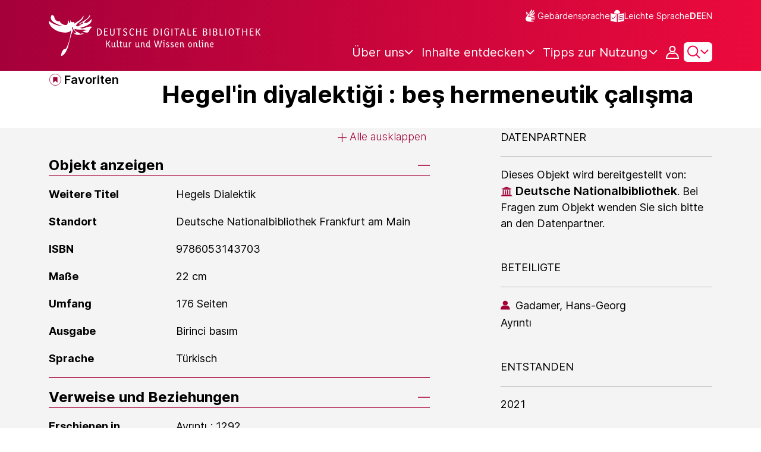

--- FILE ---
content_type: text/html;charset=UTF-8
request_url: https://www.deutsche-digitale-bibliothek.de/item/POTFJY4Q3EJNX3Y3SO7XFLVJYRDZ34UE
body_size: 15785
content:





<!DOCTYPE html>
<html lang="de">
<head>
    <title>Hegel&#39;in diyalektiği : beş hermeneutik çalışma - Deutsche Digitale Bibliothek</title>
    <meta charset="utf-8"/>
    
        <meta name="viewport" content="width=device-width, initial-scale=1"/>
    
    <meta name="mobile-web-app-capable" content="yes"/>
    <meta name="apple-mobile-web-app-status-bar-style" content="default"/>
    <meta name="referrer" content="strict-origin-when-cross-origin"/>

    <link rel="search" title="Deutsche Digitale Bibliothek"
          href="/opensearch_de.osdx"
          type="application/opensearchdescription+xml"/>

    

    <script type="text/javascript" src="/assets/i18n/de/messages-5c88dca3e54385a31546dbb8eb51e59c.js" ></script>

    <script type="text/javascript" src="/assets/vendor/bootstrap-5.3.6/bootstrap.bundle.min-72ebbd786afa713b64f2a5958515f0d3.js" ></script>
    <link rel="stylesheet" href="/assets/vendor/bootstrap-5.3.6/bootstrap.min-2115a3b579b5003c4731570952d0ade9.css" />
    <link rel="stylesheet" href="/assets/main-ddb-1edab04df476290509f3af52320b8422.css" />

    <link rel="icon" sizes="any" href="/assets/favicon/ddb/ddb-favicon-c3882c4d4560ae7c63b60e941c3e6bd4.ico"/>
    <link rel="icon" type="image/svg+xml" href="/assets/favicon/ddb/ddb-favicon-ea43cf3fd0311f5eeda3dbca300356c3.svg"/>
    <link rel="apple-touch-icon" href="/assets/favicon/ddb/ddb-apple-touch-icon-8895b46c7fe49c543ea0e764928768db.png"/>
    <link rel="manifest" href="/assets/favicon/ddb/ddb-d254564d657c982fa1978eff61ed2e5b.webmanifest"/>
    
    
    
    <link rel="canonical"
          href="https://www.deutsche-digitale-bibliothek.de/item/POTFJY4Q3EJNX3Y3SO7XFLVJYRDZ34UE"/>
    <meta name="page" content="item" data-providerId="http://www.deutsche-digitale-bibliothek.de/organization/2Q37XY5KXJNJE5MV6SWP3UKKZ6RSBLK5" data-sector="http://ddb.vocnet.org/sparte/sparte002" data-mediaType="http://ddb.vocnet.org/medientyp/mt007"/>
    <meta name="layout" content="main"/>

    
    <meta property="og:title" content="Hegel&#39;in diyalektiği : beş hermeneutik çalışma"/>
    <meta property="og:type" content="website"/>
    <meta property="og:url" content="https://www.deutsche-digitale-bibliothek.de/item/POTFJY4Q3EJNX3Y3SO7XFLVJYRDZ34UE"/>
    <meta property="og:site_name" content="Deutsche Digitale Bibliothek"/>
    <meta property="og:locale" content="de_DE"/>
    <meta property="og:image" content=""/>
    <meta property="og:image:width" content=""/>
    <meta property="og:image:height" content=""/>
    


    
    <!-- Matomo -->
<script>

    function getPageName() {
        return document.querySelector("meta[name=page]").getAttribute("content");
    }

    function getCookie(name) {
        const cookies = document.cookie.split("; ");
        for (const cookie of cookies) {
            const i = cookie.indexOf("=");
            if (i === -1) continue; // skip malformed cookies
            const k = cookie.slice(0, i);
            const v = cookie.slice(i + 1);
            if (k === name) {
                return v;
            }
        }
        return null;
    }

    // Matomo _paq variable
    var _paq = window._paq = window._paq || [];

    const isFullTrackingEnabled = getCookie("cb_cookie_notice");
    if (isFullTrackingEnabled === null) {
        // -------- Phase 1: Before Consent decision (minimal tracking, GDPR compliance) --------
        _paq.push(['requireCookieConsent']);
        _paq.push(['disableBrowserFeatureDetection']); // disables plugins, screen size, etc.
    }

    //---------------- Page specific search analysis ---------------
    var isObjectSearchResultPage = getPageName() === "results";
    var isPersonSearchResultPage = getPageName() === "searchperson";
    var isOrganizationSearchResultPage = getPageName() === "searchinstitution";
    var isArticleSearchResultPage = getPageName() === "searcharticle";
    var isNewspaperSearchResultPage = getPageName() === "newspaper/search";
    var isSearchResultPage = isObjectSearchResultPage || isPersonSearchResultPage || isOrganizationSearchResultPage || isArticleSearchResultPage || isNewspaperSearchResultPage;

    var isItemDetailPage = getPageName() === "item";
    var isNewspaperItemDetailPage = getPageName() === "newspaper/item";

    // Track not Special pages. Those are handled separately in matomoManager.js
    if(!isNewspaperItemDetailPage && !isItemDetailPage && !isSearchResultPage) {
        _paq.push(["trackPageView"]);
    }

    _paq.push(['setDomains', ["viewer.deutsche-digitale-bibliothek.de"]]);
    _paq.push(["setCustomVariable", 1, "js", "on", "visit"]);
    _paq.push(["setExcludedQueryParams", ["by","callback","category","clearFilter","clustered","entityid","facet","facets","facetValues","filterValues","firstHit","hit","id","issuepage","isThumbnailFiltered","keepFilters","lastHit","last_update","minDocs","normdata","offset","onlyWithData","order","query","rows","sort","ALPHA_ASC","ALPHA_DESC","sort_field","random","RELEVANCE","time_asc","time_desc","variantId","viewType","grid","list","thumbnail-filter","search_count","hitNumber","lang","reqType","_","random_seed","randomSeed","randomseed","its_url_id","digitalisat","fbclid"]]);
    _paq.push(["enableLinkTracking"]);
    (function () {
        var u = (("https:" == document.location.protocol) ? "https" : "http") + "://report.deutsche-digitale-bibliothek.de/";
        _paq.push(["setTrackerUrl", u + "matomo.php"]);
        _paq.push(["setSiteId", "3"]);
        var d = document, g = d.createElement("script"), s = d.getElementsByTagName("script")[0];
        g.type = "text/javascript";
        g.async = true;
        g.src = (("https:" == document.location.protocol) ? "https" : "http") + "://report.deutsche-digitale-bibliothek.de/matomo.js";
        s.parentNode.insertBefore(g, s);
    })();
</script>
<noscript><p><img referrerpolicy="no-referrer-when-downgrade" src="https://report.deutsche-digitale-bibliothek.de/matomo.php?idsite=3&amp;rec=1" style="border:0;" alt="" /></p></noscript>
<!-- End Matomo Code -->
</head>



<div id="viewport-info">
    <div class="d-block d-sm-none d-md-none d-lg-none d-xl-none" data-size="xs"></div>
    <div class="d-none d-sm-block d-md-none d-lg-none d-xl-none" data-size="sm"></div>
    <div class="d-none d-sm-none d-md-block d-lg-none d-xl-none" data-size="md"></div>
    <div class="d-none d-sm-none d-md-none d-lg-block d-xl-none" data-size="lg"></div>
    <div class="d-none d-sm-none d-md-none d-lg-none d-xl-block" data-size="xl"></div>
</div>


<body class="theme-ddb item ">

    
        
<div class="cookie-notice" id="cookie-notice2">
    <div class="cookie-wrapper">
        <p>Auf unserer Webseite werden neben den technisch erforderlichen Cookies noch Cookies zur statistischen Auswertung gesetzt. Sie können die Website auch ohne diese Cookies nutzen. Durch Klicken auf „Ich stimme zu“ erklären Sie sich einverstanden, dass wir Cookies zu Analyse-Zwecken setzen. In unserer <a href="/content/datenschutzerklaerung#cookies">Datenschutzerklärung</a> finden Sie weitere Informationen. Dort können Sie Ihre Cookie-Einstellungen jederzeit ändern.</p>
        <button id="cookie-accept" class="btn btn-primary cookie-btn"
                aria-controls="cookie-accept">Ich stimme zu</button>
        <button id="cookie-refuse" class="btn btn-secondary cookie-btn"
                aria-controls="cookie-refuse">Ich lehne ab</button>
    </div>
</div>

        



<a class="visually-hidden-focusable skip-link" href="#main-container">
    Direkt zum Inhalt
</a>

<header class="header">
    <div class="container header-container">
    
        <a href="/" title="Startseite">
            <picture>
                <source srcset="/assets/ddb-logo-lg-09861113a626a68e170a03d1cba40d51.svg" media="(min-width: 768px)"/>
                <img class="logo" src="/assets/ddb-logo-sm-ad9b53faf32d6d976dc03c7dd8a17ca6.svg"
                     alt="Logo: Deutsche Digitale Bibliothek"/>
            </picture>
        </a>

        <div class="header-controls">
            <div class="top-row">
                

<ul class="header-icons-container">
    <li>
        <a href="/content/gebaerdensprache" class="link-header-top sign-language-icon">
            Gebärdensprache
        </a>
    </li>
    <li>
        <a href="/content/leichte-sprache" class="link-header-top header-icon">
            Leichte Sprache
        </a>
    </li>
</ul>
                

<div class="language-switch">
    
    
    
    
        <a href="/item/POTFJY4Q3EJNX3Y3SO7XFLVJYRDZ34UE?lang=en" class="link-language" aria-label="Die Sprache der Webseite zu Englisch wechseln">
            <span class="active german">DE</span>
        </a>
        <a href="/item/POTFJY4Q3EJNX3Y3SO7XFLVJYRDZ34UE?lang=en" class="link-language" aria-label="Die Sprache der Webseite zu Englisch wechseln">
            <span class="">EN</span>
        </a>
    
</div>

            </div>

            <div class="bottom-row">
                
                <nav class="main-nav">
                    <ul>
                        




    

    <li class="level-1 ">
        


  <button class="open-btn header-dropdown-item-content" type="button"
          data-tippy-dropdown-template-id="ddb-main-f589d58b-2904-4020-8ebb-f232688bd761" data-tippy-placement="bottom">
    <span class="bold-shift" data-text="Über uns">Über uns</span>
  </button>

        
            <div id="ddb-main-f589d58b-2904-4020-8ebb-f232688bd761" style="display: none">
                <div class="header-dropdown">
                    <ul>
                        
                            
                            <li class="level-2 header-dropdown-item ">
                                


  <a class="header-dropdown-item-content" href="/content/wer-wir-sind">
    Wer wir sind
  </a>

                                
                            </li>
                        
                            
                            <li class="level-2 header-dropdown-item ">
                                


  <a class="header-dropdown-item-content" href="/content/wie-wir-organisiert-sind">
    Wie wir organisiert sind
  </a>

                                
                            </li>
                        
                            
                            <li class="level-2 header-dropdown-item ">
                                


  <a class="header-dropdown-item-content" href="/about-us/institutions">
    Beteiligte Kultureinrichtungen
  </a>

                                
                            </li>
                        
                    </ul>
                </div>
            </div>
        
    </li>

    

    <li class="level-1 ">
        


  <button class="open-btn header-dropdown-item-content" type="button"
          data-tippy-dropdown-template-id="ddb-main-1e652d51-ab0c-44ba-bac6-a94ade82d3f5" data-tippy-placement="bottom">
    <span class="bold-shift" data-text="Inhalte entdecken">Inhalte entdecken</span>
  </button>

        
            <div id="ddb-main-1e652d51-ab0c-44ba-bac6-a94ade82d3f5" style="display: none">
                <div class="header-dropdown">
                    <ul>
                        
                            
                            <li class="level-2 header-dropdown-item ">
                                


  <a class="header-dropdown-item-content" href="/content/dossiers">
    Dossiers
  </a>

                                
                            </li>
                        
                            
                            <li class="level-2 header-dropdown-item ">
                                


  <a class="header-dropdown-item-content" href="/content/virtuelle-ausstellungen">
    Virtuelle Ausstellungen
  </a>

                                
                            </li>
                        
                            
                            <li class="level-2 header-dropdown-item ">
                                


  <a class="header-dropdown-item-content" href="/content/lernen-und-entdecken-bildungsangebote-der-deutschen-digitalen-bibliothek">
    Bildungsangebote
  </a>

                                
                            </li>
                        
                            
                            <li class="level-2 header-dropdown-item ">
                                


  <a class="header-dropdown-item-content" href="/content/blog">
    Blog
  </a>

                                
                            </li>
                        
                            
                            <li class="level-2 header-dropdown-item ">
                                


  <a class="header-dropdown-item-content" href="/content/galleries">
    Bildergalerien
  </a>

                                
                            </li>
                        
                            
                            <li class="level-2 header-dropdown-item ">
                                


  <a class="header-dropdown-item-content" href="/content/kalenderblatt">
    Kalenderblatt
  </a>

                                
                            </li>
                        
                    </ul>
                </div>
            </div>
        
    </li>

    

    <li class="level-1 ">
        


  <button class="open-btn header-dropdown-item-content" type="button"
          data-tippy-dropdown-template-id="ddb-main-6ab0a0b2-965b-46a2-95ca-f7cc9547ab10" data-tippy-placement="bottom">
    <span class="bold-shift" data-text="Tipps zur Nutzung">Tipps zur Nutzung</span>
  </button>

        
            <div id="ddb-main-6ab0a0b2-965b-46a2-95ca-f7cc9547ab10" style="display: none">
                <div class="header-dropdown">
                    <ul>
                        
                            
                            <li class="level-2 header-dropdown-item ">
                                


  <a class="header-dropdown-item-content" href="/content/wie-suche-ich-im-portal">
    Wie suche ich im Portal
  </a>

                                
                            </li>
                        
                            
                            <li class="level-2 header-dropdown-item ">
                                


  <a class="header-dropdown-item-content" href="/content/suchergebnisse-verwenden">
    Suchergebnisse verwenden
  </a>

                                
                            </li>
                        
                            
                            <li class="level-2 header-dropdown-item ">
                                


  <a class="header-dropdown-item-content" href="/content/sensible-und-diskriminierende-inhalte-der-deutschen-digitalen-bibliothek">
    Sensible Inhalte
  </a>

                                
                            </li>
                        
                    </ul>
                </div>
            </div>
        
    </li>

                    </ul>
                </nav>

                
                <div class="person-icon">
                    
                    
                        <button class="user logged-out"
                                type="button"
                                data-bs-toggle="modal"
                                data-bs-target="#loginModal"
                                aria-label="Anmelden">
                        </button>
                    
                </div>

                
                <button class="search-icon-wrapper chevron-icon" id="header-search-icon" type="button"
                        data-bs-toggle="collapse"
                        data-bs-target="#searchModuleCollapse"
                        aria-expanded="false" aria-controls="searchModuleCollapse">
                    <span class="icon-search"></span>
                </button>

            
                <a href="/item/findById" id="menuIcon" class="menu" role="button" aria-label="Seitenmenü öffnen" data-bs-toggle="offcanvas" data-bs-target="#sideBar" aria-controls="sideBar" aria-expanded="false">
                    <span class="visually-hidden">Seitenmenü öffnen</span>
                </a>
            </div>
        </div>
    </div>
    
<section class="search-section collapse "
         id="searchModuleCollapse" aria-labelledby="search-section-title">
    <div class="search-section-wrapper container">
        <h2 class="h2-ddb search-section-title" id="search-section-title">
            Deutschlands Kulturerbe digital
        </h2>

        <div class="search-section-form">
            












    






    
    
    


<form action="/searchresults" method="get" role="search" id="form-search" >
    <ul class="navigation-group standard-search">
        <li>
            <button type="button"
                    class="navigation-item js-hide-person-info js-hide-organization-info js-hide-article-info active"
                    id="modal-search-objects"
                    data-url="/searchresults"
                    data-autocomplete-target="/apis/autocomplete"
                    data-placeholder="Suche in mehr als 63 Millionen Objekten"
                    data-text="Objekte"
                    data-value=""
                    aria-selected="true">
                Objekte
            </button>
        </li>
        <li>
            <button type="button"
                    class="navigation-item js-hide-info js-hide-organization-info js-hide-article-info "
                    id="modal-search-persons"
                    data-url="/search/person"
                    data-autocomplete-target="/apis/personAutocomplete"
                    data-placeholder="Suchbegriff eingeben"
                    data-text="Personen"
                    data-value=""
                    aria-selected="false">
                Personen
            </button>

        </li>
        <li>
            <button type="button"
                    class="navigation-item js-hide-info js-hide-person-info js-hide-article-info "
                    id="modal-search-institutions"
                    data-url="/search/organization"
                    data-autocomplete-target="/apis/institutionAutocomplete"
                    data-placeholder="Suchbegriff eingeben"
                    data-text="Organisationen"
                    data-value=""
                    aria-selected="false">
                Organisationen
            </button>
        </li>
        <li>
            <button type="button"
                    class="navigation-item js-hide-info js-hide-person-info js-hide-organization-info "
                    id="modal-search-articles"
                    data-url="/search/content"
                    data-autocomplete-target="/apis/articleAutocomplete"
                    data-placeholder="Suchbegriff eingeben"
                    data-text="Themen"
                    data-value=""
                    aria-selected="false">
                Themen
            </button>
        </li>
    </ul>

    <div class="search-bar-grid
    
    hide-person-info
    hide-organization-info
    hide-article-info">
        <div class="search-bar-extended"></div>
        <input type="search" class="query" name="query" id="search-input"
               aria-label="Suche"
               autocomplete="off"
               placeholder="Suche in mehr als 26 Millionen Objekten"
               value=""/>

        <button type="button" class="clear" aria-label="Eingabefeld löschen"
                data-target-id="search-input" style="display: none;"></button>

        <div class="thumbnail-filter-container">
            <div class="thumbnail-filter-tabs">
                <input type="radio" id="thumbnail-filter-off" name="isThumbnailFiltered"
                       value="false" 
                       data-placeholder="Suche in mehr als 63 Millionen Objekten">
                <label for="thumbnail-filter-off">Alle Objekte</label>
                <input type="radio" id="thumbnail-filter-on" name="isThumbnailFiltered"
                       value="true" checked=checked
                       data-placeholder="Suche in mehr als 26 Millionen Objekten">
                <label for="thumbnail-filter-on">Digitalisierte Objekte</label>
            </div>
        </div>

        <button id="search-submit" type="submit" aria-label="Suche"></button>
    </div>
</form>


        </div>
    </div>
</section>

    
    

<div class="offcanvas offcanvas-end sidebar" tabindex="-1" id="sideBar" data-bs-keyboard="false"
     data-bs-backdrop="false">
    <div class="offcanvas-header">
        <div class="sidebar-header">
            

<div class="language-switch">
    
    
    
    
        <a href="/item/POTFJY4Q3EJNX3Y3SO7XFLVJYRDZ34UE?lang=en" class="link-language" aria-label="Die Sprache der Webseite zu Englisch wechseln">
            <span class="active german">DE</span>
        </a>
        <a href="/item/POTFJY4Q3EJNX3Y3SO7XFLVJYRDZ34UE?lang=en" class="link-language" aria-label="Die Sprache der Webseite zu Englisch wechseln">
            <span class="">EN</span>
        </a>
    
</div>

            <button type="button" class="close-button" data-bs-dismiss="offcanvas" aria-label="Seitenmenü schließen">
            </button>
        </div>
        

<ul class="header-icons-container">
    <li>
        <a href="/content/gebaerdensprache" class="link-header-top sign-language-icon">
            Gebärdensprache
        </a>
    </li>
    <li>
        <a href="/content/leichte-sprache" class="link-header-top header-icon">
            Leichte Sprache
        </a>
    </li>
</ul>
    </div>

    <div class="offcanvas-body">
        <ul class="nav flex-column accordion" id="sideBarPanels">
            




  

  <li class="level-1 ">
    


  <div class="accordion-header" id="heading-f589d58b-2904-4020-8ebb-f232688bd761">
    <button class="open-btn collapsed"
            type="button"
            data-bs-toggle="collapse"
            data-bs-target="#ddb-f589d58b-2904-4020-8ebb-f232688bd761"
            aria-expanded="false"
            aria-controls="ddb-f589d58b-2904-4020-8ebb-f232688bd761">
      Über uns
    </button>
  </div>

    
      <div class="collapse accordion-collapse" aria-labelledby="heading-f589d58b-2904-4020-8ebb-f232688bd761" id="ddb-f589d58b-2904-4020-8ebb-f232688bd761">
        <ul>
          
            
            <li class="level-2 ">
              


  <a href="/content/wer-wir-sind">
    Wer wir sind
  </a>

              
            </li>
          
            
            <li class="level-2 ">
              


  <a href="/content/wie-wir-organisiert-sind">
    Wie wir organisiert sind
  </a>

              
            </li>
          
            
            <li class="level-2 ">
              


  <a href="/about-us/institutions">
    Beteiligte Kultureinrichtungen
  </a>

              
            </li>
          
        </ul>
      </div>
    
  </li>

  

  <li class="level-1 ">
    


  <div class="accordion-header" id="heading-1e652d51-ab0c-44ba-bac6-a94ade82d3f5">
    <button class="open-btn collapsed"
            type="button"
            data-bs-toggle="collapse"
            data-bs-target="#ddb-1e652d51-ab0c-44ba-bac6-a94ade82d3f5"
            aria-expanded="false"
            aria-controls="ddb-1e652d51-ab0c-44ba-bac6-a94ade82d3f5">
      Inhalte entdecken
    </button>
  </div>

    
      <div class="collapse accordion-collapse" aria-labelledby="heading-1e652d51-ab0c-44ba-bac6-a94ade82d3f5" id="ddb-1e652d51-ab0c-44ba-bac6-a94ade82d3f5">
        <ul>
          
            
            <li class="level-2 ">
              


  <a href="/content/dossiers">
    Dossiers
  </a>

              
            </li>
          
            
            <li class="level-2 ">
              


  <a href="/content/virtuelle-ausstellungen">
    Virtuelle Ausstellungen
  </a>

              
            </li>
          
            
            <li class="level-2 ">
              


  <a href="/content/lernen-und-entdecken-bildungsangebote-der-deutschen-digitalen-bibliothek">
    Bildungsangebote
  </a>

              
            </li>
          
            
            <li class="level-2 ">
              


  <a href="/content/blog">
    Blog
  </a>

              
            </li>
          
            
            <li class="level-2 ">
              


  <a href="/content/galleries">
    Bildergalerien
  </a>

              
            </li>
          
            
            <li class="level-2 ">
              


  <a href="/content/kalenderblatt">
    Kalenderblatt
  </a>

              
            </li>
          
        </ul>
      </div>
    
  </li>

  

  <li class="level-1 ">
    


  <div class="accordion-header" id="heading-6ab0a0b2-965b-46a2-95ca-f7cc9547ab10">
    <button class="open-btn collapsed"
            type="button"
            data-bs-toggle="collapse"
            data-bs-target="#ddb-6ab0a0b2-965b-46a2-95ca-f7cc9547ab10"
            aria-expanded="false"
            aria-controls="ddb-6ab0a0b2-965b-46a2-95ca-f7cc9547ab10">
      Tipps zur Nutzung
    </button>
  </div>

    
      <div class="collapse accordion-collapse" aria-labelledby="heading-6ab0a0b2-965b-46a2-95ca-f7cc9547ab10" id="ddb-6ab0a0b2-965b-46a2-95ca-f7cc9547ab10">
        <ul>
          
            
            <li class="level-2 ">
              


  <a href="/content/wie-suche-ich-im-portal">
    Wie suche ich im Portal
  </a>

              
            </li>
          
            
            <li class="level-2 ">
              


  <a href="/content/suchergebnisse-verwenden">
    Suchergebnisse verwenden
  </a>

              
            </li>
          
            
            <li class="level-2 ">
              


  <a href="/content/sensible-und-diskriminierende-inhalte-der-deutschen-digitalen-bibliothek">
    Sensible Inhalte
  </a>

              
            </li>
          
        </ul>
      </div>
    
  </li>

        </ul>
    </div>
</div>

</header>


    


<div id="main-container" class="container-fluid" role="main">
    

<div class="item-page">
    

    

<div class="container item-header">
    <div class="row">
        <div class="col-xl-2 item-controls-description">
            




    <button class="favorites-button ddb-link add-to-favorites"
            data-bs-toggle="modal"
            data-bs-target="#loginModal"
            aria-label="Zu Favoriten hinzufügen"
            data-tippy-content="Zu Favoriten hinzufügen">
        Favoriten
    </button>




<!-- Confirmation copy modal -->
<div class="modal fade" id="addToFavoritesModal" tabindex="-1" role="dialog"
     aria-labelledby="addToFavoritesModal" aria-hidden="true">
    <div class="modal-dialog modal-dialog-centered" role="document">
        <div class="modal-content">
            <div class="modal-header">
                <div class="modal-title h5-ddb">Das Objekt wurde Ihren Favoriten hinzugefügt.</div>
            </div>

            <div class="modal-body">
                
                <div class="big-text add-to-favorites-description">
                    
                        <input type="hidden" id="default-folder-id" name="default-folder-id" value="">
                        Sie haben bisher noch keine Favoritenlisten erstellt.
                    
                </div>
            </div>

            <div class="modal-footer">
                <input type="hidden" id="item-id" required="required" value=""/>
                <input type="hidden" id="object-type" required="required" value=""/>
                <button type="button" class="btn btn-secondary" data-bs-dismiss="modal">
                    Schließen
                </button>
                
            </div>
        </div>
    </div>
</div>

        </div>

        <div class="col-xl-10 item-title-description">
            <p class="item-object-type">
                
            </p>

            <h1 class="item-title h1-ddb" id="item-title">
                Hegel&#39;in diyalektiği : beş hermeneutik çalışma
            </h1>

            <div class="show-more-container">
                <button type="button" id="show-more-title" class="ddb-link action expand-all hide"
                        data-related-button-id="show-less-title"
                        data-truncate-target="item-title"
                        aria-expanded="false">Mehr anzeigen</button>
                <button type="button" id="show-less-title" class="ddb-link action collapse-all hide"
                        data-related-button-id="show-more-title"
                        data-show-target="item-title"
                        aria-expanded="true">Weniger anzeigen</button>
            </div>

            <div class="item-detail goto-link off">
                <a href="#item-detail" class="ddb-link jump-mark">
                    zu Verbundenen Objekten
                </a>
            </div>

            



        </div>
    </div>
</div>
    
    <div class="item-detail item-content item-wrapper">
        <div class="container">
            <div class="row">
                <div class="col-12 col-xl-7 item-description accordions">
                    

<div class="accordion accordion-flush accordion-container">
    <div class="d-flex justify-content-end">
        <div class="expandAll">
            <button type="button" class="ddb-link action expand-all"
                    aria-expanded="false">Alle ausklappen
            </button>
        </div>

        <div class="collapseAll hide">
            <button type="button" class="ddb-link action collapse-all"
                    aria-expanded="true">Alle einklappen
            </button>
        </div>
    </div>
    
        

<div class="accordion-item accordion-holder">
    <h2 class="accordion-header accordion-header-holder" id="accordion-1">
        <button class="accordion-button accordion-button-holder"
                type="button"
                data-bs-toggle="collapse"
                data-bs-target="#collapse-1"
                aria-expanded="true"
                aria-controls="collapse-1">
            Objekt anzeigen
        </button>
    </h2>

    <div id="collapse-1" class="accordion-collapse collapse show accordion-collapse-holder">
        <div class="accordion-body accordion-text-holder">
            


    
        <dl class="accordion-text-wrapper" data-id="flex_bibl_001">
            <dt class="accordion-key-wrapper col-md-4">Weitere Titel</dt>
            <dd class="col-md-8">
                <div class="accordion-wrapper-item" id="accordion-wrapper-item-1-0">
                    
                        <span>Hegels Dialektik</span>
                        <br/>
                    
                </div>
                <button type="button" id="show-more-text-1-0" class="ddb-link action expand-all hide"
                        data-truncate-target="accordion-wrapper-item-1-0"
                        aria-controls="accordion-wrapper-item-1-0"
                        aria-expanded="false">Mehr anzeigen</button>
                <button type="button" id="show-less-text-1-0" class="ddb-link action collapse-all hide"
                        data-show-target="accordion-wrapper-item-1-0"
                        aria-controls="accordion-wrapper-item-1-0"
                        aria-expanded="true">Weniger anzeigen</button>
            </dd>
        </dl>
    
        <dl class="accordion-text-wrapper" data-id="flex_bibl_014">
            <dt class="accordion-key-wrapper col-md-4">Standort</dt>
            <dd class="col-md-8">
                <div class="accordion-wrapper-item" id="accordion-wrapper-item-1-1">
                    
                        <span>Deutsche Nationalbibliothek Frankfurt am Main</span>
                        <br/>
                    
                </div>
                <button type="button" id="show-more-text-1-1" class="ddb-link action expand-all hide"
                        data-truncate-target="accordion-wrapper-item-1-1"
                        aria-controls="accordion-wrapper-item-1-1"
                        aria-expanded="false">Mehr anzeigen</button>
                <button type="button" id="show-less-text-1-1" class="ddb-link action collapse-all hide"
                        data-show-target="accordion-wrapper-item-1-1"
                        aria-controls="accordion-wrapper-item-1-1"
                        aria-expanded="true">Weniger anzeigen</button>
            </dd>
        </dl>
    
        <dl class="accordion-text-wrapper" data-id="flex_bibl_013c">
            <dt class="accordion-key-wrapper col-md-4">ISBN</dt>
            <dd class="col-md-8">
                <div class="accordion-wrapper-item" id="accordion-wrapper-item-1-2">
                    
                        <span>9786053143703</span>
                        <br/>
                    
                </div>
                <button type="button" id="show-more-text-1-2" class="ddb-link action expand-all hide"
                        data-truncate-target="accordion-wrapper-item-1-2"
                        aria-controls="accordion-wrapper-item-1-2"
                        aria-expanded="false">Mehr anzeigen</button>
                <button type="button" id="show-less-text-1-2" class="ddb-link action collapse-all hide"
                        data-show-target="accordion-wrapper-item-1-2"
                        aria-controls="accordion-wrapper-item-1-2"
                        aria-expanded="true">Weniger anzeigen</button>
            </dd>
        </dl>
    
        <dl class="accordion-text-wrapper" data-id="flex_arch_012">
            <dt class="accordion-key-wrapper col-md-4">Maße</dt>
            <dd class="col-md-8">
                <div class="accordion-wrapper-item" id="accordion-wrapper-item-1-3">
                    
                        <span>22 cm</span>
                        <br/>
                    
                </div>
                <button type="button" id="show-more-text-1-3" class="ddb-link action expand-all hide"
                        data-truncate-target="accordion-wrapper-item-1-3"
                        aria-controls="accordion-wrapper-item-1-3"
                        aria-expanded="false">Mehr anzeigen</button>
                <button type="button" id="show-less-text-1-3" class="ddb-link action collapse-all hide"
                        data-show-target="accordion-wrapper-item-1-3"
                        aria-controls="accordion-wrapper-item-1-3"
                        aria-expanded="true">Weniger anzeigen</button>
            </dd>
        </dl>
    
        <dl class="accordion-text-wrapper" data-id="flex_bibl_009">
            <dt class="accordion-key-wrapper col-md-4">Umfang</dt>
            <dd class="col-md-8">
                <div class="accordion-wrapper-item" id="accordion-wrapper-item-1-4">
                    
                        <span>176 Seiten</span>
                        <br/>
                    
                </div>
                <button type="button" id="show-more-text-1-4" class="ddb-link action expand-all hide"
                        data-truncate-target="accordion-wrapper-item-1-4"
                        aria-controls="accordion-wrapper-item-1-4"
                        aria-expanded="false">Mehr anzeigen</button>
                <button type="button" id="show-less-text-1-4" class="ddb-link action collapse-all hide"
                        data-show-target="accordion-wrapper-item-1-4"
                        aria-controls="accordion-wrapper-item-1-4"
                        aria-expanded="true">Weniger anzeigen</button>
            </dd>
        </dl>
    
        <dl class="accordion-text-wrapper" data-id="flex_bibl_005">
            <dt class="accordion-key-wrapper col-md-4">Ausgabe</dt>
            <dd class="col-md-8">
                <div class="accordion-wrapper-item" id="accordion-wrapper-item-1-5">
                    
                        <span>Birinci basım</span>
                        <br/>
                    
                </div>
                <button type="button" id="show-more-text-1-5" class="ddb-link action expand-all hide"
                        data-truncate-target="accordion-wrapper-item-1-5"
                        aria-controls="accordion-wrapper-item-1-5"
                        aria-expanded="false">Mehr anzeigen</button>
                <button type="button" id="show-less-text-1-5" class="ddb-link action collapse-all hide"
                        data-show-target="accordion-wrapper-item-1-5"
                        aria-controls="accordion-wrapper-item-1-5"
                        aria-expanded="true">Weniger anzeigen</button>
            </dd>
        </dl>
    
        <dl class="accordion-text-wrapper" data-id="flex_bibl_008">
            <dt class="accordion-key-wrapper col-md-4">Sprache</dt>
            <dd class="col-md-8">
                <div class="accordion-wrapper-item" id="accordion-wrapper-item-1-6">
                    
                        <span>Türkisch</span>
                        <br/>
                    
                </div>
                <button type="button" id="show-more-text-1-6" class="ddb-link action expand-all hide"
                        data-truncate-target="accordion-wrapper-item-1-6"
                        aria-controls="accordion-wrapper-item-1-6"
                        aria-expanded="false">Mehr anzeigen</button>
                <button type="button" id="show-less-text-1-6" class="ddb-link action collapse-all hide"
                        data-show-target="accordion-wrapper-item-1-6"
                        aria-controls="accordion-wrapper-item-1-6"
                        aria-expanded="true">Weniger anzeigen</button>
            </dd>
        </dl>
    







        </div>
    </div>
</div>
    
    
        

<div class="accordion-item accordion-holder">
    <h2 class="accordion-header accordion-header-holder" id="accordion-2">
        <button class="accordion-button accordion-button-holder"
                type="button"
                data-bs-toggle="collapse"
                data-bs-target="#collapse-2"
                aria-expanded="true"
                aria-controls="collapse-2">
            Verweise und Beziehungen
        </button>
    </h2>

    <div id="collapse-2" class="accordion-collapse collapse show accordion-collapse-holder">
        <div class="accordion-body accordion-text-holder">
            



    
        <dl class="accordion-text-wrapper" data-id="flex_bibl_004">
            <dt class="accordion-key-wrapper col-md-4">Erschienen in</dt>
            <dd class="col-md-8">
                <div class="accordion-wrapper-item" id="accordion-wrapper-item-2-0">
                    
                        <span>Ayrıntı ; 1292</span>
                        <br/>
                    
                        <span>Ayrıntı ; 20[...]</span>
                        <br/>
                    
                </div>
                <button type="button" id="show-more-text-2-0" class="ddb-link action expand-all hide"
                        data-truncate-target="accordion-wrapper-item-2-0"
                        aria-controls="accordion-wrapper-item-2-0"
                        aria-expanded="false">Mehr anzeigen</button>
                <button type="button" id="show-less-text-2-0" class="ddb-link action collapse-all hide"
                        data-show-target="accordion-wrapper-item-2-0"
                        aria-controls="accordion-wrapper-item-2-0"
                        aria-expanded="true">Weniger anzeigen</button>
            </dd>
        </dl>
    






        </div>
    </div>
</div>
    
    
        

<div class="accordion-item accordion-holder">
    <h2 class="accordion-header accordion-header-holder" id="accordion-3">
        <button class="accordion-button accordion-button-holder"
                type="button"
                data-bs-toggle="collapse"
                data-bs-target="#collapse-3"
                aria-expanded="true"
                aria-controls="collapse-3">
            Klassifikation und Themen
        </button>
    </h2>

    <div id="collapse-3" class="accordion-collapse collapse show accordion-collapse-holder">
        <div class="accordion-body accordion-text-holder">
            




    
        <dl class="accordion-text-wrapper" data-id="flex_mus_neu_350">
            <dt class="accordion-key-wrapper col-md-4  ">
                <span class="">Schlagwort</span>
            </dt>

            <dd class="col-md-8  ">
                <div class="accordion-wrapper-item" id="accordion-wrapper-item-3-0">
                    
                        



  
    
      <a href="/person/gnd/118547739" class="ddb-text-link person">Hegel, Georg Wilhelm Friedrich</a>
    
  

                        <br/>
                    
                        



  
    Dialektik
  

                        <br/>
                    
                </div>
                <button type="button" id="show-more-text-3-0" class="ddb-link action expand-all hide"
                        data-truncate-target="accordion-wrapper-item-3-0"
                        aria-controls="accordion-wrapper-item-3-0"
                        aria-expanded="false">Mehr anzeigen</button>
                <button type="button" id="show-less-text-3-0" class="ddb-link action collapse-all hide"
                        data-show-target="accordion-wrapper-item-3-0"
                        aria-controls="accordion-wrapper-item-3-0"
                        aria-expanded="true">Weniger anzeigen</button>
            </dd>
        </dl>
    





        </div>
    </div>
</div>
    
    
        

<div class="accordion-item accordion-holder">
    <h2 class="accordion-header accordion-header-holder" id="accordion-4">
        <button class="accordion-button accordion-button-holder"
                type="button"
                data-bs-toggle="collapse"
                data-bs-target="#collapse-4"
                aria-expanded="true"
                aria-controls="collapse-4">
            Beteiligte, Orts- und Zeitangaben
        </button>
    </h2>

    <div id="collapse-4" class="accordion-collapse collapse show accordion-collapse-holder">
        <div class="accordion-body accordion-text-holder">
            





    
        <dl class="accordion-text-wrapper" data-id="flex_mus_neu_100">
            <dt class="accordion-key-wrapper col-md-4   event-header">
                <span class="">Ereignis</span>
            </dt>

            <dd class="col-md-8  event-header">
                <div class="accordion-wrapper-item" id="accordion-wrapper-item-4-0">
                    
                        



  
    <span class="flex_mus_neu_100">Veröffentlichung</span>
  

                        <br/>
                    
                </div>
                <button type="button" id="show-more-text-4-0" class="ddb-link action expand-all hide"
                        data-truncate-target="accordion-wrapper-item-4-0"
                        aria-controls="accordion-wrapper-item-4-0"
                        aria-expanded="false">Mehr anzeigen</button>
                <button type="button" id="show-less-text-4-0" class="ddb-link action collapse-all hide"
                        data-show-target="accordion-wrapper-item-4-0"
                        aria-controls="accordion-wrapper-item-4-0"
                        aria-expanded="true">Weniger anzeigen</button>
            </dd>
        </dl>
    
        <dl class="accordion-text-wrapper" data-id="flex_mus_neu_120">
            <dt class="accordion-key-wrapper col-md-4  event-content ">
                <span class="">(wo)</span>
            </dt>

            <dd class="col-md-8 event-content ">
                <div class="accordion-wrapper-item" id="accordion-wrapper-item-4-1">
                    
                        



  
    <span class="flex_mus_neu_120">Sirkeci-İstanbul</span>
  

                        <br/>
                    
                </div>
                <button type="button" id="show-more-text-4-1" class="ddb-link action expand-all hide"
                        data-truncate-target="accordion-wrapper-item-4-1"
                        aria-controls="accordion-wrapper-item-4-1"
                        aria-expanded="false">Mehr anzeigen</button>
                <button type="button" id="show-less-text-4-1" class="ddb-link action collapse-all hide"
                        data-show-target="accordion-wrapper-item-4-1"
                        aria-controls="accordion-wrapper-item-4-1"
                        aria-expanded="true">Weniger anzeigen</button>
            </dd>
        </dl>
    
        <dl class="accordion-text-wrapper" data-id="flex_mus_neu_110">
            <dt class="accordion-key-wrapper col-md-4  event-content ">
                <span class="">(wer)</span>
            </dt>

            <dd class="col-md-8 event-content ">
                <div class="accordion-wrapper-item" id="accordion-wrapper-item-4-2">
                    
                        



  
    <span class="flex_mus_neu_110">Ayrıntı</span>
  

                        <br/>
                    
                </div>
                <button type="button" id="show-more-text-4-2" class="ddb-link action expand-all hide"
                        data-truncate-target="accordion-wrapper-item-4-2"
                        aria-controls="accordion-wrapper-item-4-2"
                        aria-expanded="false">Mehr anzeigen</button>
                <button type="button" id="show-less-text-4-2" class="ddb-link action collapse-all hide"
                        data-show-target="accordion-wrapper-item-4-2"
                        aria-controls="accordion-wrapper-item-4-2"
                        aria-expanded="true">Weniger anzeigen</button>
            </dd>
        </dl>
    
        <dl class="accordion-text-wrapper" data-id="flex_mus_neu_130">
            <dt class="accordion-key-wrapper col-md-4  event-content ">
                <span class="">(wann)</span>
            </dt>

            <dd class="col-md-8 event-content ">
                <div class="accordion-wrapper-item" id="accordion-wrapper-item-4-3">
                    
                        



  
    <span class="flex_mus_neu_130">2021</span>
  

                        <br/>
                    
                </div>
                <button type="button" id="show-more-text-4-3" class="ddb-link action expand-all hide"
                        data-truncate-target="accordion-wrapper-item-4-3"
                        aria-controls="accordion-wrapper-item-4-3"
                        aria-expanded="false">Mehr anzeigen</button>
                <button type="button" id="show-less-text-4-3" class="ddb-link action collapse-all hide"
                        data-show-target="accordion-wrapper-item-4-3"
                        aria-controls="accordion-wrapper-item-4-3"
                        aria-expanded="true">Weniger anzeigen</button>
            </dd>
        </dl>
    
        <dl class="accordion-text-wrapper" data-id="flex_arch_014">
            <dt class="accordion-key-wrapper col-md-4   ">
                <span class="">Urheber</span>
            </dt>

            <dd class="col-md-8  ">
                <div class="accordion-wrapper-item" id="accordion-wrapper-item-4-4">
                    
                        



  
    
      <a href="/person/gnd/118537032" class="ddb-text-link person">Gadamer, Hans-Georg</a>
    
  

                        <br/>
                    
                </div>
                <button type="button" id="show-more-text-4-4" class="ddb-link action expand-all hide"
                        data-truncate-target="accordion-wrapper-item-4-4"
                        aria-controls="accordion-wrapper-item-4-4"
                        aria-expanded="false">Mehr anzeigen</button>
                <button type="button" id="show-less-text-4-4" class="ddb-link action collapse-all hide"
                        data-show-target="accordion-wrapper-item-4-4"
                        aria-controls="accordion-wrapper-item-4-4"
                        aria-expanded="true">Weniger anzeigen</button>
            </dd>
        </dl>
    




        </div>
    </div>
</div>
    
    
        

<div class="accordion-item accordion-holder">
    <h2 class="accordion-header accordion-header-holder" id="accordion-5">
        <button class="accordion-button accordion-button-holder"
                type="button"
                data-bs-toggle="collapse"
                data-bs-target="#collapse-5"
                aria-expanded="true"
                aria-controls="collapse-5">
            Weitere Informationen
        </button>
    </h2>

    <div id="collapse-5" class="accordion-collapse collapse show accordion-collapse-holder">
        <div class="accordion-body accordion-text-holder">
            






    


    
        <dl class="accordion-text-wrapper" data-id="flex_bibl_016">
            <dt class="accordion-key-wrapper col-md-4">Inhaltsverzeichnis</dt>
            <dd class="col-md-8">
                
                    
                        <div class="accordion-wrapper-item" id="accordion-wrapper-item-5-0">



  
    <span class="flex_bibl_016"><a class="" href="https://d-nb.info/1236237617/04" rel="nofollow">https://d-nb.info/1236237617/04</a></span>
  
</div>
                        <button type="button" id="show-more-text-5-0" class="ddb-link action expand-all hide"
                                data-truncate-target="accordion-wrapper-item-5-0"
                                aria-controls="accordion-wrapper-item-5-0"
                                aria-expanded="false">Mehr anzeigen</button>
                        <button type="button" id="show-less-text-5-0" class="ddb-link action collapse-all hide"
                                data-show-target="accordion-wrapper-item-5-0"
                                aria-controls="accordion-wrapper-item-5-0"
                                aria-expanded="true">Weniger anzeigen</button>
                    
                
            </dd>
        </dl>
    
        <dl class="accordion-text-wrapper" data-id="&lt;item:rights&gt;">
            <dt class="accordion-key-wrapper col-md-4">Rechteinformation</dt>
            <dd class="col-md-8">
                
                    
                        <div class="accordion-wrapper-item" id="accordion-wrapper-item-5-1">



  
    <span class="&lt;item:rights&gt;">Bei diesem Objekt liegt nur das Inhaltsverzeichnis digital vor. Der Zugriff darauf ist unbeschränkt möglich.</span>
  
</div>
                        <button type="button" id="show-more-text-5-1" class="ddb-link action expand-all hide"
                                data-truncate-target="accordion-wrapper-item-5-1"
                                aria-controls="accordion-wrapper-item-5-1"
                                aria-expanded="false">Mehr anzeigen</button>
                        <button type="button" id="show-less-text-5-1" class="ddb-link action collapse-all hide"
                                data-show-target="accordion-wrapper-item-5-1"
                                aria-controls="accordion-wrapper-item-5-1"
                                aria-expanded="true">Weniger anzeigen</button>
                    
                
            </dd>
        </dl>
    
        <dl class="accordion-text-wrapper" data-id="&lt;cortex:ingest-date&gt;">
            <dt class="accordion-key-wrapper col-md-4">Letzte Aktualisierung</dt>
            <dd class="col-md-8">
                
                    
                        <span>11.06.2025, 14:24 MESZ</span>
                        <span class="icon-info" tabindex="0"
                              data-tippy-content="Das Datum „Letzte Aktualisierung” gibt an, wann Daten zu einem Objekt das letzte Mal in die Deutsche Digitale Bibliothek eingespielt wurden, z.B. im Rahmen eines Daten-Updates.">
                        </span>
                    
                
            </dd>
        </dl>
    



        </div>
    </div>
</div>
    
</div>
                </div>

                <div class="col-12 col-xl-4 offset-xl-1 item-description core-data-col">
                    

<div class="item-core-data-detail">
    <div class="institution">
        <h2 class="label-core-data">Datenpartner</h2>
        <hr aria-hidden="true"/>

        <div class="institution-title">
            <span>Dieses Objekt wird bereitgestellt von:</span><br>
            <a href="/organization/2Q37XY5KXJNJE5MV6SWP3UKKZ6RSBLK5" class="ddb-link organization">Deutsche Nationalbibliothek</a>.
            <span>Bei Fragen zum Objekt wenden Sie sich bitte an den Datenpartner.</span>
        </div>

        
        
    </div>
</div>

                    


                    



    <div class="item-core-data-detail">
        <h2 class="label-core-data">Beteiligte</h2>
        <hr aria-hidden="true"/>

        <ul class="core-value list-unstyled" id="core-value">
            
                    <li class="label-core-value">
                        
                            
                                <a href="/person/gnd/118537032" class="ddb-link person">Gadamer, Hans-Georg</a>
                            
                            
                        
                    </li>
            
                    <li class="label-core-value">
                        
                            Ayrıntı
                        
                    </li>
            
        </ul>
        <button type="button" id="show-more-core-text" class="ddb-link action expand-all hide"
                data-related-button-id="show-less-core-text"
                data-truncate-target="core-value"
                aria-expanded="false">Mehr anzeigen</button>
        <button type="button" id="show-less-core-text" class="ddb-link action collapse-all hide"
                data-related-button-id="show-more-core-text"
                data-show-target="core-value"
                aria-expanded="true">Weniger anzeigen</button>
    </div>

                    


    <div class="item-core-data-detail">
        <h2 class="label-core-data">Entstanden</h2>
        <hr  aria-hidden="true" />
        <ul class="core-value list-unstyled" id="core-dates">
            
                <li class="label-core-value">2021</li>
            
        </ul>
        <button type="button" id="show-more-core-dates" class="ddb-link action expand-all hide"
                data-related-button-id="show-less-core-dates"
                data-truncate-target="core-dates"
                aria-expanded="false">Mehr anzeigen</button>
        <button type="button" id="show-less-core-dates" class="ddb-link action collapse-all hide"
                data-related-button-id="show-more-core-dates"
                data-show-target="core-dates"
                aria-expanded="true">Weniger anzeigen</button>
    </div>

                </div>
            </div>
        </div>
    </div>

    <div class="social-icons-section">
        


<p class="share-page-label">Seite teilen:</p>

<a href="/item/findById" id="facebook_share_page" class="social-media facebook" target="_blank"><span class="visually-hidden">Link auf diese Seite in Facebook teilen</span>
</a>
<a href="/item/findById" id="twitter_share_page" class="social-media twitter" target="_blank"><span class="visually-hidden">Link auf diese Seite in Twitter teilen</span>
</a>

<a href="/item/findById" id="linkedIn_share_page" class="social-media linkedIn" target="_blank"><span class="visually-hidden">Link auf diese Seite in Mastodon teilen</span>
</a>

<a href="/item/findById" id="mail_share_page" class="social-media mail" target="_blank"><span class="visually-hidden">Link auf diese Seite per Mail versenden</span>
</a>

<a href="http://www.deutsche-digitale-bibliothek.de/item/POTFJY4Q3EJNX3Y3SO7XFLVJYRDZ34UE" class="social-media link" href="#" data-bs-toggle="modal" data-bs-target="#copyLinkToPublicPageModal">
    <span class="visually-hidden">Link auf diese Seite kopieren</span>
</a>

<div>
    

<!-- Confirmation copy link to public page modal -->
<div class="modal fade" id="copyLinkToPublicPageModal" tabindex="-1" role="dialog"
     aria-labelledby="copyLinkToPublicPageModal" aria-hidden="true">
    <div class="modal-dialog modal-dialog-centered" role="document">
        <div class="modal-content">
            <div class="modal-header">
                <h2 class="modal-title h5-ddb">Link auf diese Seite</h2>
            </div>

            <div class="modal-body">
                
                    

<input type="text" readonly
       class="form-control-plaintext text-input "
       name="link-to-current-page"
       id="link-to-public-page"
       value=""
       
       aria-errormessage="feedback-link-to-public-page"
       aria-label=""
       placeholder=""
       
    >


                
                <div id="link-copied-message" class="hide" role="status">Der Link wurde in die Zwischenablage kopiert.</div>
            </div>

            <div class="modal-footer">
                <button type="button" id="copy-link-to-public-page-button" aria-label="CopyLink"
                        class="btn btn-primary">
                    Link kopieren
                </button>
                <button type="button" class="btn btn-secondary" data-bs-dismiss="modal">
                    Schließen
                </button>
            </div>
        </div>
    </div>
</div>
</div>

    </div>

    


    <div class="container similar-objects">
        





    


<div class="profile-favorite-header">
    
    <h2 class="h2-ddb">
        
            Ähnliche Objekte
            (12)
        
        
    </h2>


    
        <div class="d-flex align-items-end d-none d-lg-flex">
            <button class="icon-left-arrow-anchor carousel-navigation-button" role="button" data-bs-target="#similar-objects"
                    data-bs-slide="prev" aria-label="Zurück"></button>

            <button class="icon-right-arrow-anchor carousel-navigation-button" role="button" data-bs-target="#similar-objects"
                    data-bs-slide="next" aria-label="Weiter"></button>
        </div>
    


    
        <div class="d-flex align-items-end d-none d-md-flex d-lg-none">
            <button class="icon-left-arrow-anchor carousel-navigation-button" role="button"
                    data-bs-target="#similar-objects-md"
                    data-bs-slide="prev" aria-label="Zurück"></button>

            <button class="icon-right-arrow-anchor carousel-navigation-button" role="button"
                    data-bs-target="#similar-objects-md"
                    data-bs-slide="next" aria-label="Zurück"></button>
        </div>
    
</div>



    <div id="similar-objects" class="ddb-carousel carousel carousel-dark slide d-none d-lg-block pointer-event"
         data-bs-interval="false">
        <div class="carousel-inner">
            
                
                    <div class="carousel-item active ">
                        <div class="row">
                            

                            
                                
                            

                                
                                    
                                    
                                    

<div class="col similar-objects">
    <a href="/item/TJWSRACNTU4RIATRX2T4YIMTT7SE2V77">
        
            <div class="no-digitalisat">
                <img src="/assets/placeholder/searchResultMediaNoDigitisedMedia.png" alt="Gadamers Hermeneutik : ihre Entwicklung, ihre systematische Bedeutung und ihr Verhältnis zu Hegels Dialektik"/>
            </div>
        
    </a>
    
        <p class="ddb-teaser-text ddb-carousel-item-label">Hochschulschrift</p>
    

    <h3 class="h4-ddb ddb-carousel-item-title">Gadamers Hermeneutik : ihre Entwicklung, ihre systematische Bedeutung und ihr Verhältnis zu Hegels Dialektik</h3>
</div>

                                
                                
                            

                            
                                
                            

                                
                                    
                                    
                                    

<div class="col similar-objects">
    <a href="/item/26F5CG5OI7GHLYNQASOG56JHJVXQCYEI">
        
            <div class="no-digitalisat">
                <img src="/assets/placeholder/searchResultMediaNoDigitisedMedia.png" alt="Seminar philosophische Hermeneutik"/>
            </div>
        
    </a>
    

    <h3 class="h4-ddb ddb-carousel-item-title">Seminar philosophische Hermeneutik</h3>
</div>

                                
                                
                            

                            
                                
                            

                                
                                    
                                    
                                    

<div class="col similar-objects">
    <a href="/item/TDQD4AF7CTBARKWYIH3EVYGBLN6TJY4N">
        
            <div class="no-digitalisat">
                <img src="/assets/placeholder/searchResultMediaNoDigitisedMedia.png" alt="Seminar: Philosophische Hermeneutik"/>
            </div>
        
    </a>
    
        <p class="ddb-teaser-text ddb-carousel-item-label">Quelle</p>
    

    <h3 class="h4-ddb ddb-carousel-item-title">Seminar: Philosophische Hermeneutik</h3>
</div>

                                
                                
                            

                            
                                
                            

                                
                                    
                                    
                                    

<div class="col similar-objects">
    <a href="/item/3PCQIVHW6WURSKDHEZ4PP3SM2MOF4FSS">
        
            <div class="no-digitalisat">
                <img src="/assets/placeholder/searchResultMediaNoDigitisedMedia.png" alt="Seminar philosophische Hermeneutik"/>
            </div>
        
    </a>
    

    <h3 class="h4-ddb ddb-carousel-item-title">Seminar philosophische Hermeneutik</h3>
</div>

                                
                                
                            
                            
                        </div>
                    </div>
                
            
                
            
                
            
                
            
                
                    <div class="carousel-item  ">
                        <div class="row">
                            

                            
                                
                            

                                
                                    
                                    
                                    

<div class="col similar-objects">
    <a href="/item/SH3WDJV5YFTDJ3KKAGZGEPIGGS6XX5SK">
        
            <div class="no-digitalisat">
                <img src="/assets/placeholder/searchResultMediaNoDigitisedMedia.png" alt="Gesammelte Werke, Bd. 1.. Hermeneutik : Wahrheit u. Methode. - 1. Grundzüge einer philosophischen Hermeneutik"/>
            </div>
        
    </a>
    

    <h3 class="h4-ddb ddb-carousel-item-title">Gesammelte Werke, Bd. 1.. Hermeneutik : Wahrheit u. Methode. - 1. Grundzüge einer philosophischen Hermeneutik</h3>
</div>

                                
                                
                            

                            
                                
                            

                                
                                    
                                    
                                    

<div class="col similar-objects">
    <a href="/item/OXMP3VCRHRHRTEIOQ5PFY3NKKK6XEHNU">
        
            <div class="no-digitalisat">
                <img src="/assets/placeholder/searchResultMediaNoDigitisedMedia.png" alt="Gesammelte Werke, Bd. 1.. Hermeneutik : Wahrheit und Methode. - 1. Grundzüge einer philosophischen Hermeneutik"/>
            </div>
        
    </a>
    

    <h3 class="h4-ddb ddb-carousel-item-title">Gesammelte Werke, Bd. 1.. Hermeneutik : Wahrheit und Methode. - 1. Grundzüge einer philosophischen Hermeneutik</h3>
</div>

                                
                                
                            

                            
                                
                            

                                
                                    
                                    
                                    

<div class="col similar-objects">
    <a href="/item/WUM7MZ4CSV6RNZU3UGLHRBWWOQZZVV3Z">
        
            <div class="no-digitalisat">
                <img src="/assets/placeholder/searchResultMediaNoDigitisedMedia.png" alt="Gesammelte Werke, Bd. 1.. Hermeneutik : Wahrheit und Methode. - 1. Grundzüge einer philosophischen Hermeneutik"/>
            </div>
        
    </a>
    

    <h3 class="h4-ddb ddb-carousel-item-title">Gesammelte Werke, Bd. 1.. Hermeneutik : Wahrheit und Methode. - 1. Grundzüge einer philosophischen Hermeneutik</h3>
</div>

                                
                                
                            

                            
                                
                            

                                
                                    
                                    
                                    

<div class="col similar-objects">
    <a href="/item/GR5ROHYJCMCK3ZQFUIKJZE5VTCHDOTOS">
        
            <div class="no-digitalisat">
                <img src="/assets/placeholder/searchResultMediaNoDigitisedMedia.png" alt="Gesammelte Werke, Bd. 1.. Hermeneutik : Wahrheit und Methode. - 1. Grundzüge einer philosophischen Hermeneutik"/>
            </div>
        
    </a>
    

    <h3 class="h4-ddb ddb-carousel-item-title">Gesammelte Werke, Bd. 1.. Hermeneutik : Wahrheit und Methode. - 1. Grundzüge einer philosophischen Hermeneutik</h3>
</div>

                                
                                
                            
                            
                        </div>
                    </div>
                
            
                
            
                
            
                
            
                
                    <div class="carousel-item  ">
                        <div class="row">
                            

                            
                                
                            

                                
                                    
                                    
                                    

<div class="col similar-objects">
    <a href="/item/IMO2VRKPRMZ4CL7FRIV3BGDTJAV3ZJU7">
        
            <div class="no-digitalisat">
                <img src="/assets/placeholder/searchResultMediaNoDigitisedMedia.png" alt="Kleine Schriften, 1.. Philosophie, Hermeneutik"/>
            </div>
        
    </a>
    

    <h3 class="h4-ddb ddb-carousel-item-title">Kleine Schriften, 1.. Philosophie, Hermeneutik</h3>
</div>

                                
                                
                            

                            
                                
                            

                                
                                    
                                    
                                    

<div class="col similar-objects">
    <a href="/item/YM5VRDHIGLHU2D6ZUV4DOQOPVZXZDPZW">
        
            <div class="no-digitalisat">
                <img src="/assets/placeholder/searchResultMediaNoDigitisedMedia.png" alt="Seminar: Die Hermeneutik und die Wissenschaften"/>
            </div>
        
    </a>
    

    <h3 class="h4-ddb ddb-carousel-item-title">Seminar: Die Hermeneutik und die Wissenschaften</h3>
</div>

                                
                                
                            

                            
                                
                            

                                
                                    
                                    
                                    

<div class="col similar-objects">
    <a href="/item/GYOHF7HN4XXXC7G2CQNOJCNWEZDRX5IW">
        
            <div class="no-digitalisat">
                <img src="/assets/placeholder/searchResultMediaNoDigitisedMedia.png" alt="Wahrheit und Methode : Grundzüge e. philos. Hermeneutik"/>
            </div>
        
    </a>
    

    <h3 class="h4-ddb ddb-carousel-item-title">Wahrheit und Methode : Grundzüge e. philos. Hermeneutik</h3>
</div>

                                
                                
                            

                            
                                
                            

                                
                                    
                                    
                                    

<div class="col similar-objects">
    <a href="/item/7ISAMGDI5IXXKPD6V5JFQIXGV35WPMYV">
        
            <div class="no-digitalisat">
                <img src="/assets/placeholder/searchResultMediaNoDigitisedMedia.png" alt="Gesammelte Werke, Bd. 10.. Hermeneutik im Rückblick"/>
            </div>
        
    </a>
    

    <h3 class="h4-ddb ddb-carousel-item-title">Gesammelte Werke, Bd. 10.. Hermeneutik im Rückblick</h3>
</div>

                                
                                
                            
                            
                        </div>
                    </div>
                
            
                
            
                
            
                
            
        </div>
    </div>


    <div id="similar-objects-md" class="ddb-carousel carousel carousel-dark slide d-none d-md-block d-lg-none pointer-event">
        <div class="carousel-inner">
            
                
                    <div class="carousel-item active ">
                        <div class="row">
                            

                            
                                
                            
                                
                                    

<div class="col similar-objects">
    <a href="/item/TJWSRACNTU4RIATRX2T4YIMTT7SE2V77">
        
            <div class="no-digitalisat">
                <img src="/assets/placeholder/searchResultMediaNoDigitisedMedia.png" alt="Gadamers Hermeneutik : ihre Entwicklung, ihre systematische Bedeutung und ihr Verhältnis zu Hegels Dialektik"/>
            </div>
        
    </a>
    
        <p class="ddb-teaser-text ddb-carousel-item-label">Hochschulschrift</p>
    

    <h3 class="h4-ddb ddb-carousel-item-title">Gadamers Hermeneutik : ihre Entwicklung, ihre systematische Bedeutung und ihr Verhältnis zu Hegels Dialektik</h3>
</div>

                                
                                
                            

                            
                                
                            
                                
                                    

<div class="col similar-objects">
    <a href="/item/26F5CG5OI7GHLYNQASOG56JHJVXQCYEI">
        
            <div class="no-digitalisat">
                <img src="/assets/placeholder/searchResultMediaNoDigitisedMedia.png" alt="Seminar philosophische Hermeneutik"/>
            </div>
        
    </a>
    

    <h3 class="h4-ddb ddb-carousel-item-title">Seminar philosophische Hermeneutik</h3>
</div>

                                
                                
                            

                            
                                
                            
                                
                                    

<div class="col similar-objects">
    <a href="/item/TDQD4AF7CTBARKWYIH3EVYGBLN6TJY4N">
        
            <div class="no-digitalisat">
                <img src="/assets/placeholder/searchResultMediaNoDigitisedMedia.png" alt="Seminar: Philosophische Hermeneutik"/>
            </div>
        
    </a>
    
        <p class="ddb-teaser-text ddb-carousel-item-label">Quelle</p>
    

    <h3 class="h4-ddb ddb-carousel-item-title">Seminar: Philosophische Hermeneutik</h3>
</div>

                                
                                
                            
                            
                        </div>
                    </div>
                
            
                
            
                
            
                
                    <div class="carousel-item  ">
                        <div class="row">
                            

                            
                                
                            
                                
                                    

<div class="col similar-objects">
    <a href="/item/3PCQIVHW6WURSKDHEZ4PP3SM2MOF4FSS">
        
            <div class="no-digitalisat">
                <img src="/assets/placeholder/searchResultMediaNoDigitisedMedia.png" alt="Seminar philosophische Hermeneutik"/>
            </div>
        
    </a>
    

    <h3 class="h4-ddb ddb-carousel-item-title">Seminar philosophische Hermeneutik</h3>
</div>

                                
                                
                            

                            
                                
                            
                                
                                    

<div class="col similar-objects">
    <a href="/item/SH3WDJV5YFTDJ3KKAGZGEPIGGS6XX5SK">
        
            <div class="no-digitalisat">
                <img src="/assets/placeholder/searchResultMediaNoDigitisedMedia.png" alt="Gesammelte Werke, Bd. 1.. Hermeneutik : Wahrheit u. Methode. - 1. Grundzüge einer philosophischen Hermeneutik"/>
            </div>
        
    </a>
    

    <h3 class="h4-ddb ddb-carousel-item-title">Gesammelte Werke, Bd. 1.. Hermeneutik : Wahrheit u. Methode. - 1. Grundzüge einer philosophischen Hermeneutik</h3>
</div>

                                
                                
                            

                            
                                
                            
                                
                                    

<div class="col similar-objects">
    <a href="/item/OXMP3VCRHRHRTEIOQ5PFY3NKKK6XEHNU">
        
            <div class="no-digitalisat">
                <img src="/assets/placeholder/searchResultMediaNoDigitisedMedia.png" alt="Gesammelte Werke, Bd. 1.. Hermeneutik : Wahrheit und Methode. - 1. Grundzüge einer philosophischen Hermeneutik"/>
            </div>
        
    </a>
    

    <h3 class="h4-ddb ddb-carousel-item-title">Gesammelte Werke, Bd. 1.. Hermeneutik : Wahrheit und Methode. - 1. Grundzüge einer philosophischen Hermeneutik</h3>
</div>

                                
                                
                            
                            
                        </div>
                    </div>
                
            
                
            
                
            
                
                    <div class="carousel-item  ">
                        <div class="row">
                            

                            
                                
                            
                                
                                    

<div class="col similar-objects">
    <a href="/item/WUM7MZ4CSV6RNZU3UGLHRBWWOQZZVV3Z">
        
            <div class="no-digitalisat">
                <img src="/assets/placeholder/searchResultMediaNoDigitisedMedia.png" alt="Gesammelte Werke, Bd. 1.. Hermeneutik : Wahrheit und Methode. - 1. Grundzüge einer philosophischen Hermeneutik"/>
            </div>
        
    </a>
    

    <h3 class="h4-ddb ddb-carousel-item-title">Gesammelte Werke, Bd. 1.. Hermeneutik : Wahrheit und Methode. - 1. Grundzüge einer philosophischen Hermeneutik</h3>
</div>

                                
                                
                            

                            
                                
                            
                                
                                    

<div class="col similar-objects">
    <a href="/item/GR5ROHYJCMCK3ZQFUIKJZE5VTCHDOTOS">
        
            <div class="no-digitalisat">
                <img src="/assets/placeholder/searchResultMediaNoDigitisedMedia.png" alt="Gesammelte Werke, Bd. 1.. Hermeneutik : Wahrheit und Methode. - 1. Grundzüge einer philosophischen Hermeneutik"/>
            </div>
        
    </a>
    

    <h3 class="h4-ddb ddb-carousel-item-title">Gesammelte Werke, Bd. 1.. Hermeneutik : Wahrheit und Methode. - 1. Grundzüge einer philosophischen Hermeneutik</h3>
</div>

                                
                                
                            

                            
                                
                            
                                
                                    

<div class="col similar-objects">
    <a href="/item/IMO2VRKPRMZ4CL7FRIV3BGDTJAV3ZJU7">
        
            <div class="no-digitalisat">
                <img src="/assets/placeholder/searchResultMediaNoDigitisedMedia.png" alt="Kleine Schriften, 1.. Philosophie, Hermeneutik"/>
            </div>
        
    </a>
    

    <h3 class="h4-ddb ddb-carousel-item-title">Kleine Schriften, 1.. Philosophie, Hermeneutik</h3>
</div>

                                
                                
                            
                            
                        </div>
                    </div>
                
            
                
            
                
            
                
                    <div class="carousel-item  ">
                        <div class="row">
                            

                            
                                
                            
                                
                                    

<div class="col similar-objects">
    <a href="/item/YM5VRDHIGLHU2D6ZUV4DOQOPVZXZDPZW">
        
            <div class="no-digitalisat">
                <img src="/assets/placeholder/searchResultMediaNoDigitisedMedia.png" alt="Seminar: Die Hermeneutik und die Wissenschaften"/>
            </div>
        
    </a>
    

    <h3 class="h4-ddb ddb-carousel-item-title">Seminar: Die Hermeneutik und die Wissenschaften</h3>
</div>

                                
                                
                            

                            
                                
                            
                                
                                    

<div class="col similar-objects">
    <a href="/item/GYOHF7HN4XXXC7G2CQNOJCNWEZDRX5IW">
        
            <div class="no-digitalisat">
                <img src="/assets/placeholder/searchResultMediaNoDigitisedMedia.png" alt="Wahrheit und Methode : Grundzüge e. philos. Hermeneutik"/>
            </div>
        
    </a>
    

    <h3 class="h4-ddb ddb-carousel-item-title">Wahrheit und Methode : Grundzüge e. philos. Hermeneutik</h3>
</div>

                                
                                
                            

                            
                                
                            
                                
                                    

<div class="col similar-objects">
    <a href="/item/7ISAMGDI5IXXKPD6V5JFQIXGV35WPMYV">
        
            <div class="no-digitalisat">
                <img src="/assets/placeholder/searchResultMediaNoDigitisedMedia.png" alt="Gesammelte Werke, Bd. 10.. Hermeneutik im Rückblick"/>
            </div>
        
    </a>
    

    <h3 class="h4-ddb ddb-carousel-item-title">Gesammelte Werke, Bd. 10.. Hermeneutik im Rückblick</h3>
</div>

                                
                                
                            
                            
                        </div>
                    </div>
                
            
                
            
                
            
        </div>
    </div>


    <div class="ddb-carousel mobile d-flex d-md-none">

        
            <div class="carousel-mobile-item">
                <div class="d-flex justify-center flex-column">
                
                    
                

                    
                        

<div class="col similar-objects">
    <a href="/item/TJWSRACNTU4RIATRX2T4YIMTT7SE2V77">
        
            <div class="no-digitalisat">
                <img src="/assets/placeholder/searchResultMediaNoDigitisedMedia.png" alt="Gadamers Hermeneutik : ihre Entwicklung, ihre systematische Bedeutung und ihr Verhältnis zu Hegels Dialektik"/>
            </div>
        
    </a>
    
        <p class="ddb-teaser-text ddb-carousel-item-label">Hochschulschrift</p>
    

    <h3 class="h4-ddb ddb-carousel-item-title">Gadamers Hermeneutik : ihre Entwicklung, ihre systematische Bedeutung und ihr Verhältnis zu Hegels Dialektik</h3>
</div>

                    
                    
                </div>
            </div>
        
            <div class="carousel-mobile-item">
                <div class="d-flex justify-center flex-column">
                
                    
                

                    
                        

<div class="col similar-objects">
    <a href="/item/26F5CG5OI7GHLYNQASOG56JHJVXQCYEI">
        
            <div class="no-digitalisat">
                <img src="/assets/placeholder/searchResultMediaNoDigitisedMedia.png" alt="Seminar philosophische Hermeneutik"/>
            </div>
        
    </a>
    

    <h3 class="h4-ddb ddb-carousel-item-title">Seminar philosophische Hermeneutik</h3>
</div>

                    
                    
                </div>
            </div>
        
            <div class="carousel-mobile-item">
                <div class="d-flex justify-center flex-column">
                
                    
                

                    
                        

<div class="col similar-objects">
    <a href="/item/TDQD4AF7CTBARKWYIH3EVYGBLN6TJY4N">
        
            <div class="no-digitalisat">
                <img src="/assets/placeholder/searchResultMediaNoDigitisedMedia.png" alt="Seminar: Philosophische Hermeneutik"/>
            </div>
        
    </a>
    
        <p class="ddb-teaser-text ddb-carousel-item-label">Quelle</p>
    

    <h3 class="h4-ddb ddb-carousel-item-title">Seminar: Philosophische Hermeneutik</h3>
</div>

                    
                    
                </div>
            </div>
        
            <div class="carousel-mobile-item">
                <div class="d-flex justify-center flex-column">
                
                    
                

                    
                        

<div class="col similar-objects">
    <a href="/item/3PCQIVHW6WURSKDHEZ4PP3SM2MOF4FSS">
        
            <div class="no-digitalisat">
                <img src="/assets/placeholder/searchResultMediaNoDigitisedMedia.png" alt="Seminar philosophische Hermeneutik"/>
            </div>
        
    </a>
    

    <h3 class="h4-ddb ddb-carousel-item-title">Seminar philosophische Hermeneutik</h3>
</div>

                    
                    
                </div>
            </div>
        
            <div class="carousel-mobile-item">
                <div class="d-flex justify-center flex-column">
                
                    
                

                    
                        

<div class="col similar-objects">
    <a href="/item/SH3WDJV5YFTDJ3KKAGZGEPIGGS6XX5SK">
        
            <div class="no-digitalisat">
                <img src="/assets/placeholder/searchResultMediaNoDigitisedMedia.png" alt="Gesammelte Werke, Bd. 1.. Hermeneutik : Wahrheit u. Methode. - 1. Grundzüge einer philosophischen Hermeneutik"/>
            </div>
        
    </a>
    

    <h3 class="h4-ddb ddb-carousel-item-title">Gesammelte Werke, Bd. 1.. Hermeneutik : Wahrheit u. Methode. - 1. Grundzüge einer philosophischen Hermeneutik</h3>
</div>

                    
                    
                </div>
            </div>
        
            <div class="carousel-mobile-item">
                <div class="d-flex justify-center flex-column">
                
                    
                

                    
                        

<div class="col similar-objects">
    <a href="/item/OXMP3VCRHRHRTEIOQ5PFY3NKKK6XEHNU">
        
            <div class="no-digitalisat">
                <img src="/assets/placeholder/searchResultMediaNoDigitisedMedia.png" alt="Gesammelte Werke, Bd. 1.. Hermeneutik : Wahrheit und Methode. - 1. Grundzüge einer philosophischen Hermeneutik"/>
            </div>
        
    </a>
    

    <h3 class="h4-ddb ddb-carousel-item-title">Gesammelte Werke, Bd. 1.. Hermeneutik : Wahrheit und Methode. - 1. Grundzüge einer philosophischen Hermeneutik</h3>
</div>

                    
                    
                </div>
            </div>
        
            <div class="carousel-mobile-item">
                <div class="d-flex justify-center flex-column">
                
                    
                

                    
                        

<div class="col similar-objects">
    <a href="/item/WUM7MZ4CSV6RNZU3UGLHRBWWOQZZVV3Z">
        
            <div class="no-digitalisat">
                <img src="/assets/placeholder/searchResultMediaNoDigitisedMedia.png" alt="Gesammelte Werke, Bd. 1.. Hermeneutik : Wahrheit und Methode. - 1. Grundzüge einer philosophischen Hermeneutik"/>
            </div>
        
    </a>
    

    <h3 class="h4-ddb ddb-carousel-item-title">Gesammelte Werke, Bd. 1.. Hermeneutik : Wahrheit und Methode. - 1. Grundzüge einer philosophischen Hermeneutik</h3>
</div>

                    
                    
                </div>
            </div>
        
            <div class="carousel-mobile-item">
                <div class="d-flex justify-center flex-column">
                
                    
                

                    
                        

<div class="col similar-objects">
    <a href="/item/GR5ROHYJCMCK3ZQFUIKJZE5VTCHDOTOS">
        
            <div class="no-digitalisat">
                <img src="/assets/placeholder/searchResultMediaNoDigitisedMedia.png" alt="Gesammelte Werke, Bd. 1.. Hermeneutik : Wahrheit und Methode. - 1. Grundzüge einer philosophischen Hermeneutik"/>
            </div>
        
    </a>
    

    <h3 class="h4-ddb ddb-carousel-item-title">Gesammelte Werke, Bd. 1.. Hermeneutik : Wahrheit und Methode. - 1. Grundzüge einer philosophischen Hermeneutik</h3>
</div>

                    
                    
                </div>
            </div>
        
            <div class="carousel-mobile-item">
                <div class="d-flex justify-center flex-column">
                
                    
                

                    
                        

<div class="col similar-objects">
    <a href="/item/IMO2VRKPRMZ4CL7FRIV3BGDTJAV3ZJU7">
        
            <div class="no-digitalisat">
                <img src="/assets/placeholder/searchResultMediaNoDigitisedMedia.png" alt="Kleine Schriften, 1.. Philosophie, Hermeneutik"/>
            </div>
        
    </a>
    

    <h3 class="h4-ddb ddb-carousel-item-title">Kleine Schriften, 1.. Philosophie, Hermeneutik</h3>
</div>

                    
                    
                </div>
            </div>
        
            <div class="carousel-mobile-item">
                <div class="d-flex justify-center flex-column">
                
                    
                

                    
                        

<div class="col similar-objects">
    <a href="/item/YM5VRDHIGLHU2D6ZUV4DOQOPVZXZDPZW">
        
            <div class="no-digitalisat">
                <img src="/assets/placeholder/searchResultMediaNoDigitisedMedia.png" alt="Seminar: Die Hermeneutik und die Wissenschaften"/>
            </div>
        
    </a>
    

    <h3 class="h4-ddb ddb-carousel-item-title">Seminar: Die Hermeneutik und die Wissenschaften</h3>
</div>

                    
                    
                </div>
            </div>
        
            <div class="carousel-mobile-item">
                <div class="d-flex justify-center flex-column">
                
                    
                

                    
                        

<div class="col similar-objects">
    <a href="/item/GYOHF7HN4XXXC7G2CQNOJCNWEZDRX5IW">
        
            <div class="no-digitalisat">
                <img src="/assets/placeholder/searchResultMediaNoDigitisedMedia.png" alt="Wahrheit und Methode : Grundzüge e. philos. Hermeneutik"/>
            </div>
        
    </a>
    

    <h3 class="h4-ddb ddb-carousel-item-title">Wahrheit und Methode : Grundzüge e. philos. Hermeneutik</h3>
</div>

                    
                    
                </div>
            </div>
        
            <div class="carousel-mobile-item">
                <div class="d-flex justify-center flex-column">
                
                    
                

                    
                        

<div class="col similar-objects">
    <a href="/item/7ISAMGDI5IXXKPD6V5JFQIXGV35WPMYV">
        
            <div class="no-digitalisat">
                <img src="/assets/placeholder/searchResultMediaNoDigitisedMedia.png" alt="Gesammelte Werke, Bd. 10.. Hermeneutik im Rückblick"/>
            </div>
        
    </a>
    

    <h3 class="h4-ddb ddb-carousel-item-title">Gesammelte Werke, Bd. 10.. Hermeneutik im Rückblick</h3>
</div>

                    
                    
                </div>
            </div>
        
    </div>


    </div>

    

<div class="container">
    <div class="row item-detail" id="item-detail">
        <div class="col-sm-12 item-hierarchy off">
            <div class="field-header bt">
                <h2 class="related-objects">
                    Verbundene Objekte
                </h2>
            </div>

            <div class="row">
                <div class="col-sm-12 item-hierarchy-result"></div>
            </div>
        </div>
    </div>
</div>

</div>


    <div id="image-lightbox-placeholder"/>
</div>


    




<footer class="footer">
    <div class="container">
        <div class="row">
            <div class="col-lg-6 footer-column">
                <div>
                    <a href="/" class="logo-container" title="Startseite">
                        <img class="logo-ddb" src="/assets/ddb-logo-large-d719a45567f1c456b7b8a0e8be49169d.webp" width="306" height="143"
                             alt="Logo: Deutsche Digitale Bibliothek"/>
                    </a>
                </div>

                <p class="footer-description big-18-sb">Die Deutsche Digitale Bibliothek bietet über das Internet umfassenden Zugang zum kulturellen und wissenschaftlichen Erbe Deutschlands.</p>

                <div class="social-media-section">
                    

<a href="https://openbiblio.social/&#64;ddbkultur" class="social-media mastodon" rel="me nofollow noopener noreferrer" target="_blank"><span class="visually-hidden">Mastodon</span>
</a>
<a href="https://de.linkedin.com/company/deutsche-digitale-bibliothek" class="social-media linkedIn" target="_blank"><span class="visually-hidden">LinkedIn</span>
</a>
<a href="https://facebook.com/ddbkultur/" class="social-media facebook" target="_blank"><span class="visually-hidden">Facebook</span>
</a>
<a href="https://instagram.com/ddbkultur/" class="social-media instagram" target="_blank"><span class="visually-hidden">Instagram</span>
</a>
<a href="https://bsky.app/profile/ddbkultur.bsky.social" class="social-media bluesky" target="_blank"><span class="visually-hidden">Bluesky</span>
</a>
                </div>
            </div>

            <div class="col-lg-6 footer-column">
                <nav aria-label="Fußzeilennavigation">
                    <ul class="links-container">
                        
                            <li>
                                <a href="/content/datenschutzerklaerung" class="medium-16-sb">Datenschutz</a>
                            </li>
                        
                            <li>
                                <a href="/content/erklaerung-zur-barrierefreiheit" class="medium-16-sb">Barrierefreiheit</a>
                            </li>
                        
                            <li>
                                <a href="/content/nutzungshinweise" class="medium-16-sb">Nutzungshinweise</a>
                            </li>
                        
                            <li>
                                <a href="/content/impressum" class="medium-16-sb">Impressum</a>
                            </li>
                        
                            <li>
                                <a href="/user/newsletter/" class="medium-16-sb">Newsletter</a>
                            </li>
                        
                            <li>
                                <a href="/content/datenpartner-werden" class="medium-16-sb">Datenpartner werden</a>
                            </li>
                        
                            <li>
                                <a href="/content/presse-medien" class="medium-16-sb">Presse</a>
                            </li>
                        
                            <li>
                                <a href="/content/das-ddb-team" class="medium-16-sb">Team</a>
                            </li>
                        
                            <li>
                                <a href="/contact" class="medium-16-sb">Kontakt</a>
                            </li>
                        
                    </ul>
                </nav>
                <section class="newsletter-row" aria-labelledby="newsletter-title">
                    

<form action="/newsletter/subscribe" method="post" id="newsletter-subscribe-form" name="newsletter-subscribe-form" class="newsletter-form needs-validation" novalidate="novalidate" autocomplete="off" >
    <h2 id="newsletter-title" class="medium-16-sb">
        Unser Newsletter
    </h2>

    <div class="newsletter-input-container">
        <input type="email" class="newsletter-input medium-text" name="email" id="email_newsletter"
               aria-label="E-Mail"
               aria-errormessage="feedback-email_newsletter"
               placeholder="Geben Sie hier Ihre E-Mail Adresse ein" autocomplete="email" required>

        <p id="feedback-email_newsletter" class="invalid-feedback">
            Dieses Feld ist ein Pflichtfeld. Bitte tragen Sie Ihre E-Mail-Adresse hier ein, um sich für den Newsletter anzumelden.
        </p>
    </div>

    <div class="newsletter-footer">
        <div class="checkbox-validation-container">
            <div class="checkbox-row">
                <input id="termsOfUseCheck"
                       class="form-check-input newsletter-checkbox"
                       aria-errormessage="termsOfUseCheckInvalidFeedback"
                       type="checkbox"
                       value=""
                       required>

                <label for="termsOfUseCheck" class="newsletter-checkbox-label">
                    Ich stimme der <a href=/content/datenschutzerklaerung#newsletter>Datenschutzerklärung</a> zu. Diese Option muss ausgewählt sein um den Newsletter zu abonnieren.
                </label>
            </div>

            <p id="termsOfUseCheckInvalidFeedback" class="invalid-feedback">
                Dieses Feld ist ein Pflichtfeld.
            </p>
        </div>

        <button type="submit" id="newsletter-mobile-submit"
                class="ddb-link internal">Anmelden</button>
    </div>
</form>

                </section>
            </div>
        </div>

        <div class="footer-highlighted-sections-container">
            <section class="footer-highlighted-section other-portals-section otherPortalsContent"
                     aria-labelledby="otherPortalsTitle">
                <h2 class="footer-row-title medium-16-sb" id="otherPortalsTitle">
                    Weitere Portale
                </h2>

                <div class="otherPortals">
                    


    <a href="https://www.archivportal-d.de/">
        <img src="https://cms.deutsche-digitale-bibliothek.de/sites/default/files/media/pictures/2022-10/APD-logo-2022.svg" alt="Logo Archivportal-D" loading="lazy">
    </a>

    <a href="https://www.deutsche-digitale-bibliothek.de/newspaper">
        <img src="https://cms.deutsche-digitale-bibliothek.de/sites/default/files/media/pictures/2022-10/dzp-logo-lg-rgb.svg" alt="Logo Deutsches Zeitungsportal" loading="lazy">
    </a>

    <a href="https://ccc.deutsche-digitale-bibliothek.de/">
        <img src="https://cms.deutsche-digitale-bibliothek.de/sites/default/files/media/pictures/2022-10/ccc-logo-rgb.SVG" alt="Logo Sammlungsgut aus kolonialen Kontexten" loading="lazy">
    </a>

    <a href="https://pro.deutsche-digitale-bibliothek.de/">
        <img src="https://cms.deutsche-digitale-bibliothek.de/sites/default/files/media/pictures/2022-10/logo-ddbpro-RGB.svg" alt="DDBpro Logo" loading="lazy">
    </a>

                </div>
            </section>

            <section class="footer-highlighted-section funder-section" aria-labelledby="footer-funder">
                <h2 class="footer-row-title medium-16-sb" id="footer-funder">Gefördert durch</h2>

                <a href="https://kulturstaatsminister.de/" class="funded-by-link">
                    <img src="/assets/BKM-logo-de-5472d54eaeca4372985c66a19f63bcca.svg" alt="Der Beauftragte der Bundesregierung für Kultur und Medien" loading="lazy" width="222" height="104"/>
                </a>
            </section>
        </div>

        <div class="build x-small-text">Version: 8.9 / 7.4</div>
    </div>
</footer>

    

<button type="button" class="go-up-arrow-container">
    <span class="visually-hidden">Nach oben</span>
</button>



    





<!-- Modal -->
<div class="modal fade" id="loginModal" tabindex="-1" aria-labelledby="login-modal-title" aria-hidden="true">
    <div class="modal-dialog modal-dialog-centered">
        <div class="modal-content">
            <div class="close-modal">
                <button type="button" class="btn-close" data-bs-dismiss="modal"
                        aria-label="Schließen"></button>
            </div>
            

<div class="error-container container " id="login-errors-container">
    
        <div class="message-wrapper">
            <span class="message-item align-items-center">
                <i class="message-item-icon"></i>
                
                
                    <p class="message-text">
                        Die eingegebene Kombination von Benutzername oder E-Mail-Adresse und Passwort wurde nicht erkannt. Bitte versuchen Sie es erneut.</p>
                
                
            </span>
        </div>
    
</div>

            <div class="login-content">
                <div class="form">
                    <h2 class="h2-ddb" id="login-modal-title">Anmelden</h2>

                    <p>Felder mit * müssen ausgefüllt werden.</p>

                    <form action="/user/doLogin" method="post" name="login-form" class="needs-validation" novalidate="novalidate" id="login-form" >
                        <input type="hidden" name="referrer" value="/item/POTFJY4Q3EJNX3Y3SO7XFLVJYRDZ34UE" id="referrer" />

                        

<div class="row input-container">
    
        <label class="x-small-text" for="login_username">
            Benutzername oder E-Mail*
        </label>
    
    <button type="button" id="clear-login_username" class="btn-close"></button>
    <input class="text-input "
           id="login_username"
           placeholder=""
           type="text"
           name="email"
           value=""
           autocomplete="email username"
           aria-label="Benutzername oder E-Mail"
           aria-errormessage="feedback-login_username"
           tabindex=""
        aria-describedby="Bitte geben Sie Ihren Benutzernamen oder Ihre E-Mail ein"
        required
        />

    <div id="error-login_username" class="small-text input-error-message"></div>
    
        <p id="feedback-login_username" class="invalid-feedback ">
            Bitte geben Sie Ihren Benutzernamen oder Ihre E-Mail ein
        </p>
    
    
</div>

                        

<div class="row input-container">
    
        <label class="x-small-text" for="login_password">
            Passwort*
        </label>
    
    <button type="button" id="clear-login_password" class="btn-close"></button>
    <input class="text-input "
           id="login_password"
           placeholder=""
           type="password"
           name="password"
           value=""
           autocomplete="current-password"
           aria-label="Passwort"
           aria-errormessage="feedback-login_password"
           tabindex=""
        aria-describedby="Bitte geben Sie Ihr Passwort ein"
        required
        />

    <div id="error-login_password" class="small-text input-error-message"></div>
    
        <p id="feedback-login_password" class="invalid-feedback ">
            Bitte geben Sie Ihr Passwort ein
        </p>
    
    
</div>

                        <div class="login-action">
                            

<button type="submit" id="login-button" class="btn btn-primary" role="" name="" data-bs-toggle="" data-bs-target="" data-bs-dismiss=""
        value="" >Anmelden</button>

                            

<div class="d-flex align-items-center ">
    

    
        <a
           
           aria-label="Passwort vergessen?"
           aria-describedby=""
           href="#forgotPassword"
           class="ddb-text-link mini "
           aria-labelledBy="linkText Passwort vergessen?"
           data-bs-toggle="modal" data-bs-target="#forgotPassword" data-bs-dismiss="modal" >Passwort vergessen?</a>
    
</div>
                        </div>
                    </form>
                </div>

                <div class="info">
                    <h2 class="h3-ddb"
                        id="registration-modal-title">Registrieren</h2>
                    <h3 class="h5-ddb">Ihre Vorteile</h3>
                    <div class="info-box">
                        <ul class="registration-advantages">
                            <li class="favorite-icon">Favoritenlisten anlegen und bearbeiten</li>
                            <li class="description-icon">Eigene Beschreibungen zu gespeicherten Favoriten hinzufügen</li>
                            
                                <li class="saved-search-icon">
                                    Suchanfragen speichern
                                </li>
                            
                        </ul>



                        <div>
                            <button type="button" class="btn btn-primary" data-bs-toggle="modal"
                                    data-bs-target="#registrationModal"
                                    data-bs-dismiss="modal">Benutzerkonto anlegen</button>
                        </div>
                    </div>
                </div>
            </div>
        </div>
    </div>
</div>
    



<div class="modal fade" id="registrationModal" tabindex="-1" aria-labelledby="registration-modal-title"
     aria-hidden="true">
    <div class="modal-dialog modal-dialog-centered">
        <div class="modal-content">
            <div class="close-modal">
                <button type="button" class="btn-close" data-bs-dismiss="modal"
                        aria-label="Schließen"></button>
            </div>

            <div class="row registration-content">
                <div class="col-12 form">
                    

<div class="error-container container " id="registration-errors-container">
    
        <div class="message-wrapper">
            <span class="message-item align-items-center">
                <i class="message-item-icon"></i>
                
                    <p class="message-text" id="registration-errors-message"></p>
                
                
                
            </span>
        </div>
    
</div>

                </div>

                <div class="modal-body">
                    <div class="registration-container">
                        <h2 class="h2-ddb" id="registration-modal-title">Benutzerkonto anlegen</h2>

                        <div class="reg-subtitle"><p>Informationen zur Registrierung von Kultur- und Wissenseinrichtungen finden Sie <a href="https://pro.deutsche-digitale-bibliothek.de/ddb-registrierung/" target="_blank">hier</a>.<p>Felder mit * müssen ausgefüllt werden.</p></p>
                        </div>

                        <div class="row">
                            <form action="/user/signup" method="post" name="registration-form" class="form-horizontal needs-validation" novalidate="novalidate" id="registration-form" >
                                <input type="hidden" name="modal" value="true" id="modal" />

                                <div class="container-column">
                                    <div class="column-padding">
                                        

<div class="row input-container">
    
        <label class="x-small-text" for="registration_username">
            Benutzername*
        </label>
    
    <button type="button" id="clear-registration_username" class="btn-close"></button>
    <input class="text-input "
           id="registration_username"
           placeholder=""
           type="text"
           name="username"
           value=""
           autocomplete="username"
           aria-label="Benutzername"
           aria-errormessage="feedback-registration_username"
           tabindex=""
        aria-describedby="Bitte geben Sie Ihren Benutzernamen ein"
        required
        />

    <div id="error-registration_username" class="small-text input-error-message"></div>
    
        <p id="feedback-registration_username" class="invalid-feedback ">
            Bitte geben Sie Ihren Benutzernamen ein
        </p>
    
    
</div>
                                    </div>
                                </div>

                                <div class="container-column">
                                    <div class="column-padding">
                                        

<div class="row input-container">
    
        <label class="x-small-text" for="registration_email">
            E-Mail*
        </label>
    
    <button type="button" id="clear-registration_email" class="btn-close"></button>
    <input class="text-input "
           id="registration_email"
           placeholder=""
           type="text"
           name="email"
           value=""
           autocomplete="email"
           aria-label="E-Mail"
           aria-errormessage="feedback-registration_email"
           tabindex=""
        aria-describedby="Bitte geben Sie Ihre E-Mail ein"
        required
        />

    <div id="error-registration_email" class="small-text input-error-message"></div>
    
        <p id="feedback-registration_email" class="invalid-feedback ">
            Bitte geben Sie Ihre E-Mail ein
        </p>
    
    
</div>
                                    </div>
                                </div>
                            
                                <div class="container-column column">
                                    <div class="column-padding">
                                        

<div class="row input-container">
    
        <label class="x-small-text" for="a_g_e">
            Bitte füllen Sie dieses Feld nicht aus
        </label>
    
    <button type="button" id="clear-a_g_e" class="btn-close"></button>
    <input class="text-input "
           id="a_g_e"
           placeholder=""
           type="text"
           name="age"
           value=""
           autocomplete="off"
           aria-label="Bitte füllen Sie dieses Feld nicht aus"
           aria-errormessage="feedback-a_g_e"
           tabindex="-1"
        aria-describedby=""
        
        />

    <div id="error-a_g_e" class="small-text input-error-message"></div>
    
    
</div>
                                    </div>
                                </div>

                                <div class="container-column">
                                    <div class="column-padding">
                                        

<div class="row input-container">
    
        <label class="x-small-text" for="fname">
            Vorname
        </label>
    
    <button type="button" id="clear-fname" class="btn-close"></button>
    <input class="text-input "
           id="fname"
           placeholder=""
           type="text"
           name="fname"
           value=""
           autocomplete="given-name"
           aria-label="Vorname"
           aria-errormessage="feedback-fname"
           tabindex=""
        aria-describedby=""
        
        />

    <div id="error-fname" class="small-text input-error-message"></div>
    
    
</div>
                                    </div>
                                </div>

                                <div class="container-column">
                                    <div class="column-padding">
                                        

<div class="row input-container">
    
        <label class="x-small-text" for="lname">
            Nachname
        </label>
    
    <button type="button" id="clear-lname" class="btn-close"></button>
    <input class="text-input "
           id="lname"
           placeholder=""
           type="text"
           name="lname"
           value=""
           autocomplete="family-name"
           aria-label="Nachname"
           aria-errormessage="feedback-lname"
           tabindex=""
        aria-describedby=""
        
        />

    <div id="error-lname" class="small-text input-error-message"></div>
    
    
</div>
                                    </div>
                                </div>

                                <div class="container-column">
                                    <div class="column-padding">
                                        

<div class="row input-container">
    
        <label class="x-small-text" for="registration_password">
            Passwort*
        </label>
    
    <button type="button" id="clear-registration_password" class="btn-close"></button>
    <input class="text-input "
           id="registration_password"
           placeholder=""
           type="password"
           name="passwd"
           value=""
           autocomplete="new-password"
           aria-label="Passwort"
           aria-errormessage="feedback-registration_password"
           tabindex=""
        aria-describedby="Bitte geben Sie Ihr Passwort ein"
        required
        />

    <div id="error-registration_password" class="small-text input-error-message"></div>
    
        <p id="feedback-registration_password" class="invalid-feedback ">
            Bitte geben Sie Ihr Passwort ein
        </p>
    
    
</div>
                                    </div>
                                </div>

                                <div class="container-column">
                                    <div class="column-padding">
                                        

<div class="row input-container">
    
        <label class="x-small-text" for="registration_passwordConfirm">
            Passwort bestätigen*
        </label>
    
    <button type="button" id="clear-registration_passwordConfirm" class="btn-close"></button>
    <input class="text-input "
           id="registration_passwordConfirm"
           placeholder=""
           type="password"
           name="conpasswd"
           value=""
           autocomplete="new-password"
           aria-label="Passwort bestätigen"
           aria-errormessage="feedback-registration_passwordConfirm"
           tabindex=""
        aria-describedby="Bitte geben Sie das gleiche Passwort ein"
        required
        />

    <div id="error-registration_passwordConfirm" class="small-text input-error-message"></div>
    
        <p id="feedback-registration_passwordConfirm" class="invalid-feedback ">
            Bitte geben Sie das gleiche Passwort ein
        </p>
    
    
</div>
                                    </div>
                                </div>

                                <span class="registration-row">
                                    
                                    

<div class="form-check">
    <input class="form-check-input main-checkbox"
           type="checkbox"
           value=""
           aria-label=""
           aria-errormessage="feedback-termOfUse"
           aria-describedby="Dieses Feld ist ein Pflichtfeld."
           id="termOfUse"
        
        
        
        required
        >
    
        
        <label class="form-check-label small-text " for="termOfUse"
               data-content-toggle="">
            Ich habe die <a href="/content/datenschutzerklaerung-zur-erhebung-persoenlicher-daten-einwilligung-und-zweck-der-datenspeicherung-und-verarbeitung">Datenschutzerklärung zur Erhebung persönlicher Daten </a> gelesen und stimme ihr zu.*
        </label>
    
    
        <p id="feedback-termOfUse" class="invalid-feedback">
            Dieses Feld ist ein Pflichtfeld.
        </p>
    
    
</div>

                                </span>

                                <span class="registration-row">
                                    

<div class="form-check">
    <input class="form-check-input main-checkbox"
           type="checkbox"
           value="true"
           aria-label=""
           aria-errormessage="feedback-subscribeNewsletter"
           aria-describedby=""
           id="subscribeNewsletter"
        name=subscribeNewsletter
        
        
        
        >
    
        
        <label class="form-check-label small-text " for="subscribeNewsletter"
               data-content-toggle="">
            Ich möchte den Newsletter der Deutschen Digitalen Bibliothek abonnieren. <a class="privacylink" href="/user/newsletter/">Siehe Informationen zum Newsletter-Abonnement</a>.
        </label>
    
    
    
</div>

                                </span>

                                <span class="registration-row">
                                    

<button type="submit" id="registration-button" class="btn btn-primary" role="" name="" data-bs-toggle="" data-bs-target="" data-bs-dismiss=""
        value="" >Benutzerkonto anlegen</button>

                                </span>

                            </form>

                        </div>
                    </div>

                    <div id="registrationSuccess-message">
                        <h2 class="h4-ddb">Benutzerkonto angelegt</h2>

                        <p>Ihr „Meine DDB“-Konto wurde erfolgreich angelegt. Bevor Sie sich in Ihrem Konto anmelden können, müssen Sie auf den Bestätigungslink in der Nachricht klicken, die wir gerade an die von Ihnen angegebene E-Mail-Adresse geschickt haben</p>
                    </div>
                </div>
            </div>
        </div>
    </div>
</div>
    

<!-- Modal -->
<div class="modal fade" id="forgotPassword" tabindex="-1" aria-labelledby="forgotPassword-title">
    <div class="modal-dialog modal-dialog-centered">
        <div class="modal-content">
            <div class="close-modal">
                <button type="button" class="btn-close" data-bs-dismiss="modal"
                        aria-label="Schließen"></button>
            </div>

            <div>
                <h2 class="h5-ddb" id="forgotPassword-title">Passwort zurücksetzen</h2>
                <div id="forgotPassword-form-container">
                    <p class="mandatory-notice">Felder mit * müssen ausgefüllt werden.</p>

                    <form action="/user/passwordReset" method="post" name="password-reset-form" class="needs-validation" novalidate="novalidate" id="password-reset-form" >

                        

<div class="row input-container">
    
        <label class="x-small-text" for="forgot_password_username">
            Benutzername oder E-Mail*
        </label>
    
    <button type="button" id="clear-forgot_password_username" class="btn-close"></button>
    <input class="text-input "
           id="forgot_password_username"
           placeholder=""
           type="text"
           name="username"
           value=""
           autocomplete="email username"
           aria-label="Benutzername oder E-Mail"
           aria-errormessage="feedback-forgot_password_username"
           tabindex=""
        aria-describedby="Bitte geben Sie Ihren Benutzernamen oder Ihre E-Mail ein"
        required
        />

    <div id="error-forgot_password_username" class="small-text input-error-message"></div>
    
        <p id="feedback-forgot_password_username" class="invalid-feedback ">
            Bitte geben Sie Ihren Benutzernamen oder Ihre E-Mail ein
        </p>
    
    
</div>

                        

<button type="submit" id="forgotPassword-button" class="btn btn-primary" role="" name="" data-bs-toggle="" data-bs-target="" data-bs-dismiss=""
        value="" >Passwort zurücksetzen</button>

                    </form>
                </div>

                <div id="forgotPassword-message">
                    <p>Ihr Passwort wurde zurückgesetzt. Wir haben eine Nachricht mit einem neuen Passwort an Ihre E-Mail-Adresse geschickt.</p><p>Damit die Änderung wirksam wird, müssen Sie auf den in der E-Mail angegebenen Bestätigungslink klicken. Anschließend können Sie sich mit dem neuen Passwort anmelden.</p><p>Wenn Sie keine E-Mail erhalten haben: Überprüfen Sie, ob sich die E-Mail in Ihrem Spam-Ordner befindet oder ob die von Ihnen eingegebene E-Mail-Adresse korrekt ist.</p>
                </div>
            </div>
        </div>
    </div>
</div>













<div id="globalJsVariables" class="off"
     data-js-drupal="https://cms.deutsche-digitale-bibliothek.de/"
     data-js-app-name="ddb-next"
     data-js-context-path=""
     data-js-language="de"
     data-js-longitude=""
     data-js-latitude=""
     data-js-loggedin="false">
</div>

<script src="/assets/components/matomoManager.js" type="module"></script>

<script type="text/javascript" src="/assets/vendor/popper-2.11.8/popper.min-6faf187b56391e83563fbeceb419a750.js" ></script>

<script type="text/javascript" src="/assets/app-94b5b408b6345e090e7caaeb69037c47.js" ></script>
<script src="/assets/base/base.js" type="module"></script>
<script type="text/javascript" src="/assets/vendor/tippy-6.3.7/tippy-bundle.umd.min-9c6ac53055479ae1834fe9d7e27d3b3d.js" ></script>



</body>
</html>